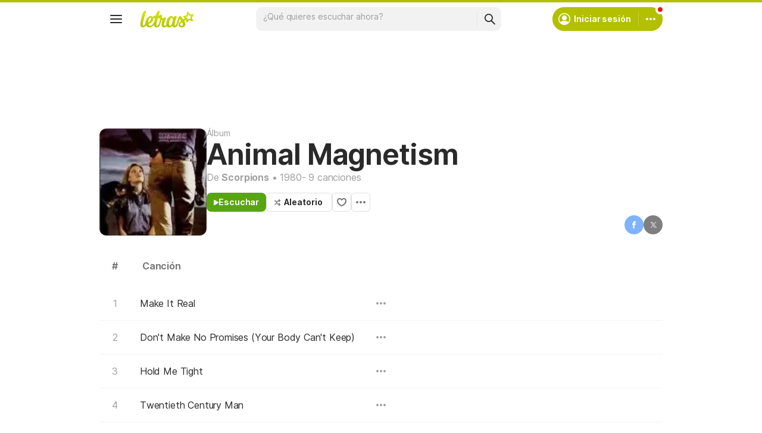

--- FILE ---
content_type: text/html; charset=utf-8
request_url: https://www.letras.com/scorpions/discografia/animal-magnetism-1997/
body_size: 18965
content:
<!doctype HTML><html data-locale="es-es" data-platform="desktop" data-theme="light" dir="ltr" lang="es"><head prefix="og: http://ogp.me/ns# fb: http://ogp.me/ns/fb#"><meta charset="UTF-8"><meta name="format-detection" content="telephone=no"><meta name="theme-color" content="#c2c800"><meta name="include_mode" content="async"><meta name="viewport" content="width=device-width, initial-scale=1.0"><link rel="manifest" href="/manifest.json"><title>Animal Magnetism | Álbum de Scorpions - LETRAS.COM</title><meta content="Escucha y mira las letras de las canciones del álbum Animal Magnetism de Scorpions." name="description"><meta content="letras de músicas, letras, músicas, letra de música, letra, letras de música" name="keywords"><link rel="canonical" href="https://www.letras.com/scorpions/discografia/animal-magnetism-1997/"><link rel="alternate" hreflang="es" href="https://www.letras.com/scorpions/discografia/animal-magnetism-1997/"> <link rel="alternate" hreflang="pt" href="https://www.letras.mus.br/scorpions/discografia/animal-magnetism-1997/"><meta property="og:url" content="https://www.letras.com/scorpions/discografia/animal-magnetism-1997/"><meta property="og:image" content="https://akamai.sscdn.co/uploadfile/letras/albuns/1/8/4/c/159291557243251.jpg"><meta property="og:type" content="website"><meta property="og:title" content="Animal Magnetism | Discografía de Scorpions - LETRAS.COM"><meta property="og:description" content="Escucha y mira las letras de las canciones del álbum Animal Magnetism de Scorpions en el sitio más grande de música de Latinoamérica."><meta property="og:site_name" content="Letras.com"><script type="application/ld+json">{"@context":"http://schema.org/","@type":"WebSite","name":"Letras.com","url":"https://www.letras.com/"}</script><script type="application/ld+json">{"@context":"http://schema.org/","@id":"https://www.letras.com/scorpions/discografia/animal-magnetism-1997/","@type":"MusicAlbum","byArtist":{"@id":"https://www.letras.com/scorpions/","@type":"MusicGroup","name":"Scorpions"},"datePublished":1980,"description":"Animal Magnetism es un álbum de Scorpions, artista del estilo Heavy Metal","genre":"Heavy Metal","image":"https://akamai.sscdn.co/uploadfile/letras/albuns/1/8/4/c/159291557243251.jpg","name":"Animal Magnetism","numtracks":9,"potentialAction":{"@type":"ListenAction","expectsAcceptanceOf":{"@type":"Offer","eligibleRegion":[{"@type":"Country","name":"BR"},{"@type":"Country","name":"US"},{"@type":"Country","name":"AR"},{"@type":"Country","name":"CL"},{"@type":"Country","name":"VE"},{"@type":"Country","name":"EC"},{"@type":"Country","name":"MX"},{"@type":"Country","name":"ES"},{"@type":"Country","name":"UY"}]},"target":[{"@type":"EntryPoint","actionPlatform":["http://schema.org/DesktopWebPlatform","http://schema.org/MobileWebPlatform"],"inLanguage":["pt","en","es"],"urlTemplate":"https://www.letras.com/scorpions/discografia/animal-magnetism-1997/ouvir.html"}]},"publisher":"","track":[{"@id":"https://www.letras.com/scorpions/35442/","@type":"MusicRecording","duration":"PT3M49S","name":"Make It Real","url":"https://www.letras.com/scorpions/35442/"},{"@id":"https://www.letras.com/scorpions/35443/","@type":"MusicRecording","duration":"PT2M56S","name":"Don't Make No Promises (Your Body Can't Keep)","url":"https://www.letras.com/scorpions/35443/"},{"@id":"https://www.letras.com/scorpions/35444/","@type":"MusicRecording","duration":"PT3M59S","name":"Hold Me Tight","url":"https://www.letras.com/scorpions/35444/"},{"@id":"https://www.letras.com/scorpions/35445/","@type":"MusicRecording","duration":"PT3M9S","name":"Twentieth Century Man","url":"https://www.letras.com/scorpions/35445/"},{"@id":"https://www.letras.com/scorpions/35395/","@type":"MusicRecording","duration":"PT6M17S","name":"Lady Starlight","url":"https://www.letras.com/scorpions/35395/"},{"@id":"https://www.letras.com/scorpions/35446/","@type":"MusicRecording","duration":"PT4M3S","name":"Falling In Love","url":"https://www.letras.com/scorpions/35446/"},{"@id":"https://www.letras.com/scorpions/35447/","@type":"MusicRecording","duration":"PT3M35S","name":"Only A Man","url":"https://www.letras.com/scorpions/35447/"},{"@id":"https://www.letras.com/scorpions/35448/","@type":"MusicRecording","duration":"PT5M30S","name":"The Zoo","url":"https://www.letras.com/scorpions/35448/"},{"@id":"https://www.letras.com/scorpions/35449/","@type":"MusicRecording","duration":"PT6M1S","name":"Animal Magnetism","url":"https://www.letras.com/scorpions/35449/"}],"url":"https://www.letras.com/scorpions/discografia/animal-magnetism-1997/"}</script><script type="application/ld+json">{"@context":"http://schema.org/","@type":"BreadcrumbList","itemListElement":[{"@context":"http://schema.org/","@id":"https://www.letras.com/","@type":"ListItem","item":{"@id":"https://www.letras.com/","name":"Inicio","url":"https://www.letras.com/"},"position":0},{"@context":"http://schema.org/","@id":"https://www.letras.com/estilos/heavy-metal/","@type":"ListItem","item":{"@id":"https://www.letras.com/estilos/heavy-metal/","name":"Heavy Metal","url":"https://www.letras.com/estilos/heavy-metal/"},"position":1},{"@context":"http://schema.org/","@id":"https://www.letras.com/scorpions/","@type":"ListItem","item":{"@id":"https://www.letras.com/scorpions/","additionalType":"MusicGroup","name":"Scorpions","url":"https://www.letras.com/scorpions/"},"position":2},{"@context":"http://schema.org/","@id":"https://www.letras.com/scorpions/discografia/","@type":"ListItem","item":{"@id":"https://www.letras.com/scorpions/discografia/","name":"discografía","url":"https://www.letras.com/scorpions/discografia/"},"position":3},{"@context":"http://schema.org/","@id":"https://www.letras.com/scorpions/discografia/animal-magnetism-1997/","@type":"ListItem","item":{"@id":"https://www.letras.com/scorpions/discografia/animal-magnetism-1997/","name":"Animal Magnetism","url":"https://www.letras.com/scorpions/discografia/animal-magnetism-1997/"},"position":4}],"itemListOrder":"Ascending","numberOfItems":5}</script><link rel="preconnect" href="https://akamai.sscdn.co" crossorigin><link rel="dns-prefetch" href="https://akamai.sscdn.co"><link rel="preconnect" href="https://www.googletagmanager.com"><link rel="dns-prefetch" href="https://www.googletagmanager.com"><link rel="dns-prefetch" href="https://solr.sscdn.co"><link rel="preconnect" href="https://aax.amazon-adsystem.com"><link rel="preconnect" href="https://gum.criteo.com"><link rel="dns-prefetch" href="https://fundingchoicesmessages.google.com"><link rel="dns-prefetch" href="https://tpc.googlesyndication.com"><link rel="dns-prefetch" href="https://c.amazon-adsystem.com"><link rel="dns-prefetch" href="https://securepubads.g.doubleclick.net"><link rel="dns-prefetch" href="https://pagead2.googlesyndication.com"><link rel="dns-prefetch" href="https://prg.smartadserver.com"><link rel="dns-prefetch" href="https://fastlane.rubiconproject.com"><link rel="dns-prefetch" href="https://htlb.casalemedia.com/"><link rel="dns-prefetch" href="https://s.seedtag.com/"><link rel="dns-prefetch" href="https://ads.viralize.tv"><link rel="icon" type="image/x-icon" href="//akamai.sscdn.co/letras/desktop/static/img/favicon.vb03794eb.ico"><link rel="apple-touch-icon" href="//cdn-academy.akamaized.net/sscdn/letras/mobile/static/img/apple-touch-icon.v838068f9.png"><link rel="apple-touch-icon" sizes="72x72" href="//cdn-academy.akamaized.net/sscdn/letras/mobile/static/img/apple-touch-icon.v838068f9.png"><link rel="apple-touch-icon" sizes="114x114" href="//cdn-academy.akamaized.net/sscdn/letras/mobile/static/img/apple-touch-icon.v838068f9.png"><link rel="preload" as="font" type="font/woff2" href="https://akamai.sscdn.co/letras/common/static/font/inter-regular-latin.woff2" crossorigin><link rel="preload" as="font" type="font/woff2" href="https://akamai.sscdn.co/letras/common/static/font/inter-semibold-latin.woff2" crossorigin><link rel="preload" as="font" type="font/woff2" href="https://akamai.sscdn.co/letras/common/static/font/lato-numbers.woff2" crossorigin><style> /* critical_artist_discography_album_desktop.templ */ @charset "UTF-8";.modal,.songList-overflowOptions{box-shadow:var(--cosmos-shadow-heavy-1dp)}#pub_10,aside,header,nav{display:block}.button.-options::before,.button.-random::before,.buttonFavorite::before{background-color:var(--neutral500);content:""}.mediaList-item-imageContainer img,.thumbnail.--skin-image img{background-color:var(--neutral100)}.baseList.--appearance-neutral,.textStyle.--appearance-neutral{--appearance500:var(--neutral500);--appearance600Contrast:var(--neutral600)}.chip,.thumbnail{--appearance200:var(--neutral200Alfa)}.baseList.--appearance-neutral,.chip,.newButton.--cleanPrimary.--neutral,.textStyle.--appearance-neutral{--appearance600Contrast:var(--neutral600)}.newButton.--cleanPrimary.--neutral,.newButton.--cleanSecondary.--neutral{--appearance100:var(--neutral100Alfa);--appearance400:var(--neutral400)}.buttonLogo,a{text-decoration:none}.buttonSegmented.--fill.--letrasPrimary,.newButton.--fill.--letrasPrimary{--appearance600:var(--letrasPrimary600);--appearanceLabel:var(--whiteSolid700)}:root,[data-theme=dark]{--blackSolid400:rgba(0, 0, 0, 0.55);--blackSolid600:rgba(0, 0, 0, 0.88);--blackSolid700:#000;--whiteSolid100:rgba(255, 255, 255, 0.16);--whiteSolid200:rgba(255, 255, 255, 0.28);--whiteSolid600:rgba(255, 255, 255, 0.88);--whiteSolid700:#fff;--systemOverlay:rgba(0, 0, 0, 0.72);--letrasPrimary600:#b2c000;--green600:#58a512}.font,body,button,input{font-family:Inter,"Noto Sans",Arial,Roboto,sans-serif}.modal{visibility:hidden;opacity:0;position:absolute;background:var(--systemElevation);border:1px solid var(--neutral200Alfa);border-radius:12px;z-index:120}button,img{border:0}:root{--neutral50:#fff;--neutral100:#f2f2f2;--neutral100Alfa:rgba(0, 0, 0, 0.05);--neutral200:#e0e0e0;--neutral200Alfa:rgba(0, 0, 0, 0.12);--neutral300:#bdbdbd;--neutral300Alfa:rgba(0, 0, 0, 0.26);--neutral400:#9e9e9e;--neutral500:#757575;--neutral600:#2a2a2a;--neutral700:#000;--systemTooltip:#212121;--systemElevation:#fff;--systemBackground:#fff;--systemAdvertising:rgba(255, 255, 255, 0.95);--letrasPrimary500:#c0cf0a;--letrasPrimary600Contrast:#9aa60a;--letrasPrimary700:#8d9908;--letrasSecondary600Contrast:#ed4800;--red600Contrast:#e81a16;--green700:#40860e;--cosmos-shadow-soft-2dp:0 6px 60px -4px rgba(17, 17, 17, 0.1);--cosmos-shadow-soft-3dp:0px -16px 80px 20px rgba(0, 0, 0, 0.12);--cosmos-shadow-heavy-1dp:0 0 10px 0 rgba(17, 17, 17, 0.08),0 8px 20px -8px rgba(17, 17, 17, 0.06);--gridWidth:clamp(946px, calc(100vw - 380px), 1272px)}[data-theme=dark]{--neutral50:#000;--neutral100:#202020;--neutral100Alfa:rgba(255, 255, 255, 0.07);--neutral200:#303030;--neutral200Alfa:rgba(255, 255, 255, 0.137);--neutral300:#505050;--neutral300Alfa:rgba(255, 255, 255, 0.27);--neutral400:#737373;--neutral500:#9c9c9c;--neutral600:#e8e8e8;--neutral700:#fff;--systemTooltip:#313131;--systemElevation:#1f1f1f;--systemBackground:#0f0f0f;--systemAdvertising:rgba(15, 15, 15, 0.95);--letrasPrimary500:#9aa60a;--letrasPrimary600Contrast:#b2c000;--letrasPrimary700:#9aa60a;--letrasSecondary600Contrast:#e75d00;--red600Contrast:#ef5350;--green700:#4e8f13;--cosmos-shadow-soft-3dp:0px -16px 80px 20px rgba(0, 0, 0, 1);--cosmos-shadow-heavy-1dp:0px 8px 20px -8px rgba(0, 0, 0, 0.48),0px 0px 10px 0px rgba(0, 0, 0, 0.2);color-scheme:dark}.songList-table-content span,body{color:var(--neutral600)}.font{font-weight:400}.button,.font.--strong,b,strong{font-weight:650}.button.-bold,.songList-header-info a{font-weight:700}.font.--size12{font-size:1.2rem}.font.--size14{font-size:1.4rem}.font.--size16{font-size:1.6rem}.font.--size20{font-size:2rem}.font.--size24{font-size:2.4rem}.font.--base.--size12{letter-spacing:0;line-height:1.4rem}.font.--base.--size14{letter-spacing:-.0084rem;line-height:1.6rem}.font.--base.--size16{letter-spacing:-.0176rem;line-height:2rem}.font.--base.--size20{letter-spacing:-.034rem;line-height:2.4rem}.font.--base.--size24{letter-spacing:-.0456rem;line-height:2.8rem}.button,.button.-bold,.font.--copy.--size14,body,button,input{letter-spacing:-.0084rem}.font.--copy.--size14{line-height:1.55}body,button,h1,h2,h3,ol,p,ul{margin:0;padding:0}html{font-size:62.5%;-webkit-text-size-adjust:none;-ms-text-size-adjust:none;word-wrap:break-word}body{padding-top:76px;background:var(--systemBackground)}.an:not(#pub_47,#an-above-above):not(.--fixed,.isSticky),.songList-header-overflow,.songList-table,.songList-table-content .songList-table-songOptions,.suggest,html body{position:relative}a,button,input{outline:0}ol,ul{list-style:none}img{font-size:0}.button,body,button,input{font-size:1.4rem;line-height:1.6rem}a{color:var(--letrasPrimary600Contrast)}iframe{overflow:hidden;border-width:0}body,button,input{font-weight:400}h1,h2,h3{font-weight:inherit;font-size:inherit}.gridContainer{width:var(--gridWidth);margin:0 auto 48px}.gridContainer:last-child{margin-bottom:24px}.gridContainer.--noMarginBottom{margin-bottom:0}.u-truncate3{display:-webkit-box;-webkit-box-orient:vertical;word-break:break-word;overflow:hidden;-webkit-line-clamp:3}.buttonFavorite::before{top:50%;left:50%;transform:translate(-50%,-50%);display:block;position:absolute;width:16px;height:14px}.an.--full,.anSpaceTop,.button,.buttonFavorite,.share,.share-button{position:relative}.button.--listen,.button.-random{align-items:center;width:fit-content}.button.-options,.buttonFavorite{height:32px;box-sizing:border-box}#pub_10{margin-bottom:20px;height:90px}.button{display:inline-block;border-radius:6px;border:1px solid;padding:0 12px}.button.-bold{line-height:30px;border-radius:6px;border:1px solid;padding:0 12px;font-size:14px}.buttonFavorite{display:block;width:32px;font-size:0;border:1px solid var(--neutral300);border-radius:6px}.button.--listen,.button.-options,.button.-random,.filter-tabs{display:flex;display:flex}.button.-bold,.buttonFavorite{border-color:var(--neutral200);color:var(--neutral600);background:0 0}.button.--listen{color:var(--whiteSolid700);background-color:var(--green600);border:0;border-radius:8px;justify-content:center;gap:8px;padding:8px 12px}.button.-random{padding:0 15px 0 12px}.button.-random::before{display:block;margin-right:5px;width:12px;height:13px}.button.-options::before{display:block;transform:rotate(90deg);width:4px;height:16px}.button.-options{font-size:0;width:32px;align-items:center;justify-content:center;padding:0}.button.--listen:not(.--noIcon)::before{content:"";display:block;background-color:currentColor;width:8px;height:9px}.songList-table-content.--onlyHead{margin:0}.filter-tabs{align-items:flex-start;gap:8px}.songList-overflowOptionsList.--share .songList-overflowOptionsList-option{background:var(--systemElevation)}.discography-label{color:var(--neutral400);display:block;margin-top:20px}.moreAlbums{display:grid;grid-template-columns:repeat(6,minmax(0,1fr));gap:24px;margin:24px 0 48px}.anSpaceTop{margin-bottom:0;overflow:hidden;min-height:140px}.an:not(#pub_47,#an-above-above){align-items:center;justify-content:center}.an:not(#pub_47,#an-above-above)::after,.an:not(#pub_47,#an-above-above)::before{content:"";width:calc(50% - 6px);height:100%;background-image:radial-gradient(var(--neutral100Alfa) 2px,transparent 2px),radial-gradient(var(--neutral100Alfa) 2px,transparent 2px);background-size:14px 14px;background-color:var(--systemAdvertising);backdrop-filter:blur(1px);position:absolute;top:0;z-index:-1}.an:not(#pub_47,#an-above-above)::before{left:0}.an:not(#pub_47,#an-above-above)::after{right:0}.an:not(.--outpage,.--skyscraper,#pub_17,#pub_13,.isSticky,.isFixedTop,.isFixedBottom,.--fixed){position:relative;transform:translateY(0)!important}.an.--full{min-height:90px;z-index:auto;box-sizing:content-box}.anSpaceTop #pub_10{position:absolute;top:0;left:0;right:0}.share{margin-bottom:20px;display:flex;font-size:0}.an.--outpage{position:fixed;left:0;bottom:0}#pub_6,#pub_8{height:0}#pub_25_ad_refresh{max-height:150px;overflow:hidden}.share,.share-button{height:28px}.share-button.--facebook::before,.share-button.--x::before{background-color:var(--whiteSolid700)}.share-button{width:28px;border-radius:50%;opacity:.5}.share-button::before{content:"";position:absolute;top:8px}.share-button.--facebook{background:#0068ff}.share-button.--facebook::before{top:10px;left:12px;transform:scale(1.5);width:4px;height:8px}.share-button.--x{background:#000}.share-button.--x::before{width:15px;height:14px;top:7px;left:7px;transform:scale(.78)}.songList-share-copyLink::before{content:"";display:block;position:absolute;top:50%;left:50%;transform:translate(-50%,-50%) scale(1.5);background-color:var(--whiteSolid700);width:10px;height:10px}.songListPage{margin-bottom:100px}.songListPage.--album{margin-bottom:48px}.songListPage.--album .songList-header-cover .thumbnail.--skin-image.--shape-square img{width:180px}.songListPage .songList-header{position:relative;margin-bottom:32px}.songListPage.--album .share{gap:12px}.songListPage.--album .share,.songListPage.--album .share-button{height:32px}.songListPage.--album .share-button{width:32px}.songListPage.--album .share-button.--facebook::before{left:14px;top:12px}.songListPage.--album .share-button.--x::before{left:9px;top:9px}.songListPage.--album .songList-table .songList-table-songName{padding:0}.songList-overflowOptions{display:block;position:absolute;transform:scale(0);transform-origin:top right;background:var(--systemElevation);z-index:50;visibility:visible;opacity:1;border-radius:8px 0 8px 8px;overflow:hidden;right:16px;top:16px}.songList-overflowOptions.--header{transform-origin:top left;top:10px;left:10px;border-radius:0 8px 8px}.songList-overflowOptions.--auto{height:auto}.songList-overflowOptionsList{padding:12px}.songList-overflowOptionsList:not(:last-of-type){border-bottom:1px solid var(--neutral100Alfa)}.songList-overflowOptionsList-option{display:block;color:var(--neutral600);border-radius:6px;padding-left:16px;padding-right:16px}.songList-header-info,.songList-header-info a,.songList-header-type{color:var(--neutral400)}.songList-overflowOptionsList-option>div{text-align:left!important;width:calc(100% - 38px)}.songList-overflowOptionsList-option.--button{width:100%}.songList-overflowOptionsList-option.--button,.songList-overflowOptionsList-option.--link{background:var(--systemElevation);color:var(--neutral600);text-align:left;padding-top:12px;padding-bottom:12px}.songList-table-content div{text-align:center}.songList-share{display:flex;align-items:center;margin-top:16px}.songList-share .share{margin-bottom:0;gap:12px}.songList-share-copyLink{width:28px;height:28px;position:relative;border-radius:50%;background-color:var(--blackSolid600);margin-left:12px;font-size:0;opacity:.5}.songList-header{display:flex;gap:32px;align-items:end}.songList-header-cover img{background:var(--neutral100);display:block;border-radius:12px}.songList-header-cover{min-width:120px;border-radius:8px;overflow:hidden}.mediaList-item.--album .mediaList-item-imageContainer,.songList-header-cover:not(.--playlist){aspect-ratio:1}.songList-header-name.--biggest{font-size:4.8rem;letter-spacing:-.1056rem;line-height:5.6rem;font-weight:650}.songList-header-name{font-size:3.2rem;letter-spacing:-.0704rem;line-height:4rem;font-weight:650;color:var(--neutral600)}.songList-header-content>.share{position:absolute;right:0;bottom:2px;margin:0}.songList-header-buttons{display:flex;align-items:center;gap:12px;position:relative;margin-top:16px}.songList-table-header{color:var(--neutral500);display:flex;align-items:center;height:38px;padding:0 6px}#body .u-none,.buttonSegmented.signInButton,.songList-table-content .songList-table-playButton,.u-none,.userMenu-notifications:not(:has(.notification)){display:none}.songList-table-header .songList-table-title{min-width:48px;height:56px;display:flex;align-items:center;justify-content:center}.songList-table-header .songList-table-songName{width:505px;padding-left:20px;text-align:left;justify-content:flex-start;white-space:pre}.songList-table-content{width:100%;color:var(--neutral400);counter-reset:song;position:relative}.songList-table-content .songList-table-row{display:flex;align-items:center;position:relative}.songList-table-content .songList-table-row>div{width:48px;display:flex;align-items:center;justify-content:center}.songList-table-content .songList-table-row .songList-table-songName{height:20px;width:calc(100% - 80px);text-align:left;justify-content:flex-start;white-space:pre;padding:12px}.songList-table-content .songList-table-row.--song{border-radius:8px;counter-increment:song}.songList-table-content .songList-table-row.--song .songList-table-songName span{width:100%;color:var(--neutral600);overflow:hidden;text-overflow:ellipsis;white-space:nowrap}.songList-table-content .songList-table-separator{height:1px;background:var(--neutral100)}.songList-table-row.--song .songList-table-songOptions::before{content:"";display:none;position:absolute;left:50%;top:50%;transform:translate(-50%,-50%) rotate(90deg);background-color:var(--neutral400);width:4px;height:16px}.songList-table-content.--counter .songList-table-row .songList-table-songName{width:calc(100% - 96px);padding-left:16px}.songList-table-content.--counter .songList-table-row.--song::before{content:counter(song,decimal);display:block;width:48px;height:48px;line-height:48px;text-align:center}.songList-table-content.--album .songList-table-row{padding-left:0}.songList-table-content.--album .songList-table-title{width:52px}.songList-table-content.--album .songList-table-row.--song .songList-table-songOptions::before{display:block}.songList-table-content.--album .songList-table-row.--song,.songList-table-content.--album .songList-table-row>div{height:56px}.songList-table-content.--album .songList-table-row.--song::before{min-width:52px;width:52px;height:56px;line-height:56px}.songList-table-content.--album .songList-table-row.--song .songList-playButton-icon{top:14px}.songList-table-content.--album .songList-table-row.--song .songList-table-songName span{line-height:56px}.songList-table-content.--onlyHead .songList-table-songName{padding-left:20px}.suggest input{appearance:none;-webkit-appearance:none}.suggest-drop{left:0;right:0;top:100%;border-radius:6px;z-index:10}.searchBar-inputWrapper,.suggest-drop div{position:relative;flex:1}.suggest-list{padding:4px 4px 8px}.suggest-all{border-top:1px solid var(--neutral100Alfa);padding:0;margin-top:4px}.thumbnail{--appearance100:var(--neutral100Alfa);display:flex;position:relative}.artworkModal{width:100%;height:100%;display:none;position:fixed;top:0;left:0;z-index:110}.artworkModal-backdrop{width:100%;height:100%;background:var(--blackSolid600);position:absolute;top:0;left:0}.artworkModal-close::before,.artworkModal-imageContainer{position:absolute;top:50%;left:50%;transform:translate(-50%,-50%)}.artworkModal-image{min-width:180px;max-width:870px;min-height:180px;max-height:calc(100vh - 200px);border-radius:12px}.artworkModal-close{width:28px;height:28px;font-size:0;background-color:var(--blackSolid700);border:2px solid var(--whiteSolid700);border-radius:50%;position:absolute;top:-14px;right:-14px}.artworkModal-close::before{content:"";width:10px;height:10px}.sectionHeader{margin-bottom:16px;display:flex;align-items:center;justify-content:space-between;position:relative}.sectionHeader:is(a){color:var(--neutral600)}.sectionHeader:not(:has(.sectionHeader-link)){width:fit-content;color:var(--neutral600);padding:6px 0;font-size:2.4rem;letter-spacing:-.0456rem;line-height:2.8rem;font-weight:650;--iconColor:var(--neutral500)}.sectionHeader:not(:has(.sectionHeader-link)):is(a){position:relative}.sectionHeader:not(:has(.sectionHeader-link)):is(a)::after,.sectionHeader:not(:has(.sectionHeader-link)):is(a)::before{content:"";position:absolute}.sectionHeader:not(:has(.sectionHeader-link)):is(a)::before{width:32px;height:32px;border-radius:50%;top:4px;right:-38px}.sectionHeader:not(:has(.sectionHeader-link)):is(a)::after{top:15px;right:-26px;background-color:var(--iconColor);width:7px;height:10px}.baseList-text,.u-flex1{flex:1}.badge,.textStyle-primary{display:flex;align-items:center}.songListPage .songList-table{margin-top:16px}[data-platform=desktop] .contextualPlanModal-closeButton::after,[data-platform=desktop] .newButton-icon.--back::after{width:16px;height:16px}.baseList.--appearance-neutral{--appearanceDisabledLabelIcon:var(--neutral300Alfa);--appearance100:var(--neutral100Alfa)}.thumbnail img{border-radius:8px;overflow:hidden}.thumbnail.--skin-image img{outline:1px solid var(--neutral100Alfa);outline-offset:-1px;width:100%;height:100%;object-fit:cover}.thumbnail.--skin-image.--shape-square{aspect-ratio:1/1}.thumbnail.--skin-image.--shape-square.--size-proportional{width:100%}.newButton.--medium .newButton-icon,[data-platform=desktop] .newButton-icon.--close3::after{width:24px;height:24px}.mediaList-item-primaryText{color:var(--neutral600)}.textStyle-primary{color:var(--appearance600Contrast);justify-content:flex-start;gap:16px}.textStyle{display:flex;flex-direction:column;align-items:flex-start;justify-content:flex-start;gap:2px}.textStyle.--type-label.--weight-regular.--size-medium .textStyle-primary{font-size:1.6rem;letter-spacing:-.0176rem;line-height:2rem;font-weight:400}.textStyle.--device-mobile.--type-label.--weight-both.--size-medium .textStyle-primary,.textStyle.--type-label.--weight-both.--size-medium .textStyle-primary{font-size:1.6rem;letter-spacing:-.0176rem;line-height:2rem;font-weight:650}.mediaList-item{display:flex;flex-direction:column;flex:1;gap:8px;padding:8px;margin:-8px;border-radius:16px}.mediaList-item-imageContainer{position:relative;display:block;border-radius:8px;overflow:hidden;aspect-ratio:16/9}.mediaList-item-secondaryText{display:block;margin-top:2px;color:var(--neutral500)}.badge,.chip.isOn .chip-label{color:var(--appearanceLabel)}.badge{background-color:var(--appearance600Contrast);border-radius:16px;justify-content:center}.chip,.newButton{align-items:center;display:flex;box-sizing:border-box}.badge.--redMode{--appearanceLabel:var(--whiteSolid700);--appearance600Contrast:var(--red600Contrast)}.badge.--whiteSolid{--appearance600Contrast:var(--whiteSolid700);--appearanceLabel:var(--blackSolid700)}.badge:not(.--xSmall){font-size:1.2rem;letter-spacing:0;line-height:1.4rem;font-weight:650}.badge.--small{min-width:8px;min-height:14px;padding:1px 4px}.badge.--xSmall{width:8px;height:8px;font-size:0;border:solid 4px var(--systemBackground)}.chip{--appearance600:var(--neutral600);--appearance700:var(--neutral700);--appearanceLabel:var(--neutral50);--appearance100:var(--neutral100Alfa);--appearance300:var(--neutral300Alfa);width:fit-content;justify-content:center;min-height:32px;padding:4px 8px;border-radius:20px}.chip-label,.newButton-label{padding:0 4px}.chip::after,.chip::before{background-color:var(--appearance600)}.chip.--outline{border:solid 1px var(--appearance200);background-color:transparent}.chip-label{color:var(--appearance600Contrast)}.hamburgerMenu-menuItem[data-item=contrib] p,.plainTooltip{color:var(--whiteSolid700)}.chip.isOn{background:var(--appearance600)}.chip.isOn::after,.chip.isOn::before{background-color:var(--appearanceLabel)}.newButton{position:relative;justify-content:center}.newButton .plainTooltip{width:max-content;position:absolute;left:50%;top:calc(100% + 4px);opacity:0;translate:-50% -8px;z-index:1}.newButton-icon{display:flex;align-items:center;justify-content:center;font-size:0}.newButton-icon::after{content:""}.newButton.--medium{min-height:40px;gap:4px;padding:8px;border-radius:10px}.newButton.--fill{color:var(--buttonColor,var(--appearanceLabel));background:var(--buttonBackground,var(--appearance600))}.newButton.--cleanPrimary{color:var(--appearance600Contrast);background:0 0}.newButton.--fill.--letrasPrimary{--appearance700:var(--letrasPrimary700)}.newButton.--fill .newButton-icon.--monochrome::after{background:var(--iconColor,var(--appearanceLabel))}.hamburgerMenu-menuItem[data-item=contrib]{background:var(--letrasPrimary600)}.newButton.--cleanPrimary .newButton-icon.--monochrome::after{background:var(--appearance600Contrast)}.newButton.--cleanSecondary{background:0 0;color:var(--appearance400)}.newButton.--cleanSecondary .newButton-icon.--monochrome::after{background:var(--appearance400)}.newButton.--corner-circle{border-radius:50%}[data-platform=desktop] .newButton-icon.--search2::after{width:25px;height:24px}.newButton-icon.--overflow::after,[data-platform=desktop] .hamburgerMenu-menuItem-icon.--album::after,[data-platform=desktop] .hamburgerMenu-menuItem-icon.--artist::after,[data-platform=desktop] .hamburgerMenu-menuItem-icon.--book::after,[data-platform=desktop] .hamburgerMenu-menuItem-icon.--capello::after,[data-platform=desktop] .hamburgerMenu-menuItem-icon.--musicBadge::after,[data-platform=desktop] .hamburgerMenu-menuItem-icon.--playlist::after,[data-platform=desktop] .hamburgerMenu-menuItem-icon.--sendLyrics-fill::after,[data-platform=desktop] .hamburgerMenu-menuItem-icon.--songs::after,[data-platform=desktop] .hamburgerMenu-menuItem-icon.--songsCards::after,[data-platform=desktop] .hamburgerMenu-menuItem-icon.--speakLanguage::after,[data-platform=desktop] .hamburgerMenu-menuItem-icon.--videoSong::after,[data-platform=desktop] .newButton-icon.--hamburgerMenu::after,[data-platform=desktop] .newButton-icon.--personCircular::after{width:24px;height:24px}.plainTooltip{width:fit-content;background-color:var(--systemTooltip);border-radius:6px;border:solid 1px var(--neutral100Alfa);padding:4px 5px;pointer-events:none}.header{right:0;left:0;position:fixed;top:0;border-top:solid 4px var(--letrasPrimary600);z-index:90}.asideMenu-nav>ul{padding-bottom:16px}.footer-nav a{color:var(--neutral500)}.searchBar{flex:1;display:flex;box-sizing:border-box}.searchBar-input{position:absolute;inset:0;background:0 0;color:var(--neutral600);border:0;caret-color:var(--neutral600)}.searchBar-divider{width:1px;background:var(--neutral100Alfa);margin:8px 0;border-radius:1px}.asideMenu,.header,.header .gridContainer::before{background-color:var(--systemBackground)}.buttonLogo,.searchBar.--medium{height:40px;border-radius:10px}.searchBar.--medium .searchBar-input{padding:8px 12px}.searchBar.--tonal{background-color:var(--neutral100Alfa)}.buttonLogo{width:114px;position:relative;display:flex;justify-content:center;align-items:center}.buttonLogo h2{font-size:0;width:77px;height:24px;transform:scale(1.167)}.buttonLogo .plainTooltip{position:absolute;margin:auto;left:0;right:0;top:calc(100% + 4px);opacity:0;translate:0 -8px}.hamburgerMenu-menuItem[data-item=contrib] i::after{background:var(--whiteSolid700)}.header::before{content:"";width:100%;height:4px;background-color:var(--letrasPrimary600);position:absolute;top:-4px;left:0}.header .searchBar{position:relative;z-index:1}.header .suggest-drop{width:100%;max-height:0;min-height:0;background:var(--systemElevation);border:0;border-radius:12px;box-shadow:none;padding:44px 4px 4px;position:absolute;top:-4px;left:-4px;visibility:visible;opacity:0;z-index:auto}.header .suggest-drop div,.header .suggest-drop ul{opacity:0;pointer-events:none;padding:4px}.header .suggest-drop div.suggest-all{padding:4px 0 0}.header .gridContainer{display:flex;align-items:center;justify-content:space-between;padding:8px 0}.header .gridContainer::after,.header .gridContainer::before{content:"";position:absolute;inset:0;z-index:-1;opacity:0}.header .gridContainer::before{left:calc(var(--shadowMargin) * -1);right:calc(var(--shadowMargin) * -1)}.header .gridContainer::after{box-shadow:var(--cosmos-shadow-soft-3dp);z-index:-2}.header-searchContainer{flex:1;max-width:600px;position:relative}.header-controls{position:relative;display:flex}.header-controls.--navigation{padding-right:32px}.header-controls.--user{justify-content:flex-end;align-items:center;padding-left:40px}.header-controls.--user .--corner-circle,.header-controls.--user>div{order:2}.header-controls-badge{position:absolute;top:-4px;right:-4px;pointer-events:none;animation:.25s 6 alternate hint;z-index:1}.buttonSegmented{display:flex;align-items:center}.buttonSegmented-divider{display:block;width:1px;height:calc(100% - 16px);border-radius:1px}.userMenu:not(:has(.userMenu-notifications.isOpen)) .topBar-texts span:last-child,.userMenu:not(:has(.userMenu-notifications.isOpen)) .topBar>.newButton:first-child .newButton-icon{opacity:0}.buttonSegmented.--medium{border-radius:10px;height:40px}.baseList::before{top:0;height:100%;position:absolute;content:"";pointer-events:none;width:100%;border-radius:inherit;left:0}.buttonSegmented.--circular{border-radius:500px}.buttonSegmented.--circular button:first-child{border-top-left-radius:500px;border-bottom-left-radius:500px}.buttonSegmented.--circular button:last-child{border-top-right-radius:500px;border-bottom-right-radius:500px}.buttonSegmented.--fill{background:var(--appearance600)}.buttonSegmented.--fill .buttonSegmented-divider{background:var(--whiteSolid200)}.baseList{display:flex;border-radius:16px;box-sizing:border-box;position:relative}.baseList.--size-large{--spacing:16px}.baseList.--noPadding{margin:0 calc(var(--spacing) * -1)}.baseList-content{flex:1;display:flex;align-items:center;justify-content:flex-start;gap:var(--spacing);padding:var(--spacing);color:initial;-webkit-tap-highlight-color:transparent}.baseList-slot{display:flex;gap:var(--spacing);position:relative}.hamburgerMenu-menuItem-icon{position:relative;width:24px;height:24px}.hamburgerMenu-menuItem-icon::after{top:50%;left:50%;transform:translate(-50%,-50%);content:"";position:absolute}.hamburgerMenu-menuItem-icon.--album::after,.hamburgerMenu-menuItem-icon.--artist::after,.hamburgerMenu-menuItem-icon.--book::after,.hamburgerMenu-menuItem-icon.--capello::after,.hamburgerMenu-menuItem-icon.--playlist::after,.hamburgerMenu-menuItem-icon.--sendLyrics-fill::after,.hamburgerMenu-menuItem-icon.--songs::after,.hamburgerMenu-menuItem-icon.--songsCards::after,.hamburgerMenu-menuItem-icon.--speakLanguage::after,.hamburgerMenu-menuItem-icon.--videoSong::after{background-color:var(--neutral600)}.hamburgerMenu-fixedItem{position:sticky;bottom:0;padding-bottom:20px;background:var(--systemBackground);margin-top:16px}.asideMenu,.asideMenu-overlay{position:fixed;left:0;height:100%;top:0}.asideMenu{width:400px;transform:translateX(-100%);overflow:hidden;z-index:110}.asideMenu:has(.topBar){border-top:solid 4px var(--letrasPrimary600)}.asideMenu:has(.topBar) .topBar{border-top:0}.asideMenu.--right{left:initial;right:0;transform:translateX(100%)}.asideMenu-overlay{width:100%;background-color:var(--systemOverlay);z-index:109;opacity:0;pointer-events:none}.asideMenu-nav{height:calc(100% - 60px);overflow:auto;padding:0 20px}.userMenu .topBar-texts span{position:absolute}.userMenu:not(:has(.userMenu-notifications.isOpen)) .topBar>.newButton:first-child{width:0;padding-left:0;padding-right:0;pointer-events:none}.userMenu-notifications{width:100%;height:100%;min-height:70px;background-color:var(--systemBackground);position:relative;bottom:0;left:0;list-style:none}.userMenu-notifications:not(.isOpen){transform:translateY(-72px)}.userMenu-notifications::before{content:"";width:100%;height:16px;background:linear-gradient(0deg,var(--systemBackground) 0,transparent 100%);position:absolute;left:0;top:-16px;pointer-events:none}.userMenu-notifications .userMenu-notifications-content{width:calc(100% - 40px);padding-left:20px;padding-right:20px}.userMenu-notifications-content{--seeNotificationsBackground:var(--letrasPrimary600);--seeNotificationsHover:linear-gradient(  		0deg,  		var(--whiteSolid100),  		var(--whiteSolid100)  	),linear-gradient(0deg, var(--letrasPrimary600), var(--letrasPrimary600));--seeNotificationsColor:var(--whiteSolid700);position:relative;display:flex;flex-direction:column;gap:16px}.userMenu-notifications-content:has(.userMenu-notifications-buttonContainer .badge.u-none){--seeNotificationsBackground:var(--systemElevation);--seeNotificationsHover:linear-gradient(  		0deg,  		var(--neutral100Alfa),  		var(--neutral100Alfa)  	),linear-gradient(0deg, var(--systemElevation), var(--systemElevation));--seeNotificationsColor:var(--neutral600)}.userMenu-notifications-content:has(.userMenu-notifications-buttonContainer .badge.u-none)::after,.userMenu-notifications-content:has(.userMenu-notifications-buttonContainer .badge.u-none)::before{border:1px solid var(--letrasPrimary600)}.userMenu-notifications-content:has(.userMenu-notifications-buttonContainer .badge.u-none)::before{opacity:.6}.userMenu-notifications-content:has(.userMenu-notifications-buttonContainer .badge.u-none)::after{opacity:.4}.userMenu-notifications-content::after,.userMenu-notifications-content::before{content:"";position:absolute;left:50%;display:block;height:32px;background-color:var(--systemBackground);background-image:linear-gradient(0deg,var(--layerBg) 0,var(--layerBg) 100%);transform:translate(-50%,0);border-radius:16px;pointer-events:none;box-shadow:var(--cosmos-shadow-heavy-1dp)}.userMenu-notifications-buttonContainer,.userMenu-notifications-buttonContainer .userMenu-notifications-button{background-color:var(--seeNotificationsBackground)}.userMenu-notifications-content::before{--layerBg:color-mix(in srgb, var(--seeNotificationsBackground), #0000 40%);top:4px;width:calc(100% - 48px - 24px);z-index:2}.userMenu-notifications-content::after{--layerBg:color-mix(in srgb, var(--seeNotificationsBackground), #0000 60%);top:12px;width:calc(100% - 48px - 48px);z-index:1}.userMenu-notifications-buttonContainer{width:calc(100% - 8px);border:1px solid var(--letrasPrimary600);box-shadow:var(--cosmos-shadow-soft-2dp);border-radius:16px;margin-bottom:40px;padding:2px;position:relative;z-index:2}.userMenu-notifications-buttonContainer span:first-child{color:var(--seeNotificationsColor)}.userMenu-notifications-button{width:100%;height:24px;padding:4px;border-radius:12px;display:flex;align-items:center;justify-content:center;gap:4px}.userMenu-notifications-button::before{content:"";width:100%;height:32px;border-radius:16px;position:absolute;top:0;left:0}.topBar{z-index:1;position:relative;display:flex;align-items:flex-start;padding:8px 12px;border-top:solid 4px var(--letrasPrimary600)}.topBar::after,.topBar::before{content:"";position:absolute;inset:0;z-index:-1}.topBar-texts{flex:1;padding:8px}.campaignStrip{display:none;position:fixed;top:0;left:0;right:0;height:25px;background-color:var(--letrasPrimary600);z-index:91}.campaignStrip::after{content:"";position:absolute;inset:0;background-color:var(--blackSolid700);animation:7s linear infinite scroll-animation}@media (min-width:474px){html[lang=pt-br] .signInButton{display:flex}html[lang=pt-br] .accountButton{display:none}}@media only screen and (min-device-width:768px) and (max-device-width:1024px){body{min-width:1020px;width:100vw}.an.--full{overflow:hidden}}@media (min-width:769px){.newButton.header-burgerMenuButton{padding:8px 16px}.header-controls{min-width:231px}.asideMenu-nav{scrollbar-gutter:stable;padding-right:16px}.asideMenu-nav::-webkit-scrollbar{width:4px}.asideMenu-nav::-webkit-scrollbar-track{background:0 0}.asideMenu-nav::-webkit-scrollbar-thumb{background:var(--neutral200);border-radius:2px}.userMenu-notifications::-webkit-scrollbar{width:4px}.userMenu-notifications::-webkit-scrollbar-track{background:0 0}.userMenu-notifications::-webkit-scrollbar-thumb{background:var(--neutral200);border-radius:2px}}@media (max-width:1536px){:root{--gridWidth:clamp(946px, calc(100vw - 334px), 1272px)}}@media (max-width:1300px){ #pub_10,.an.--full:not(.--fixed){left:-5px}}@media (max-width:768px){.font.--mobileSize20{font-size:2rem}.font.--base.--mobileSize20{letter-spacing:-.034rem;line-height:2.4rem}.asideMenu,.thumbnail.--skin-image.--shape-square.--tabletSize-proportional{width:100%}.plainTooltip:not(.--showOnMobile){display:none}.buttonLogo{width:93px}.buttonLogo h2{scale:0.8571428571}body:has(.header){padding-top:0}.header .gridContainer{margin:0 20px 0 12px}.header-controls.--navigation{gap:8px;padding-right:0}.header-controls.--user{padding-left:0}.campaignStrip::after{animation-duration:10s}}</style><link rel="preload" href="//akamai.sscdn.co/letras/desktop/static/css/main.v8c87ba62.css" as="style" onload="this.onload=null;this.rel='stylesheet'"><noscript><link rel="stylesheet" href="//akamai.sscdn.co/letras/desktop/static/css/main.v8c87ba62.css"></noscript><meta property="fb:pages" content="214701744179"><meta property="fb:app_id" content="357922461263649"><meta name="apple-itunes-app" content="app-id=773347891"><meta name="google-play-app" content="app-id=com.studiosol.player.letras"><link rel="profile" href="http://a9.com/-/spec/opensearch/1.1/"><link rel="search" type="application/opensearchdescription+xml" href="/opensearchdescription.xml" title="Búsqueda de letras"><link rel="alternate" type="application/rss+xml" title="RSS Feed - Destacados - Letras.com" href="/destaques.rss"><link rel="alternate" type="application/atom+xml" title="Atom Feed - Destacados - Letras.com" href="/destaques.atom"><link rel="alternate" type="application/rss+xml" title="RSS Feed - Playlists - Letras.com" href="/playlists.rss"><link rel="alternate" type="application/atom+xml" title="Atom Feed - Playlists - Letras.com" href="/playlists.atom"><link rel="alternate" type="application/rss+xml" title="RSS Feed - Blog - Letras.com" href="/blog.rss"><script>
	document.documentElement.setAttribute("data-theme",document.cookie.match(new RegExp("theme=dark"))?"dark":document.cookie.match(new RegExp("theme=light"))?"light":window.matchMedia("(prefers-color-scheme: dark)").matches?"dark":"light");
	document.querySelector('meta[name="theme-color"]').setAttribute("content", document.documentElement.getAttribute("data-theme")==="dark"?"#0f0f0f":/(meaning|lyrics)/.test(window.origin)?"#fff":"#c2c800");
	document.documentElement.setAttribute("data-classic",  document.cookie.match(new RegExp("classic=1"))?"1":"0")
	</script><script id="head_scripts_vars">window._plq = window._plq || [];window._omq = window._omq || [];window.adsqueue = window.adsqueue || [];window.googletag = window.googletag || {};window.googletag.cmd = window.googletag.cmd || [];window._adunitSlots = window._adunitSlots || {};window._adunitLazySlots = window._adunitLazySlots || {};window._adunitDynamicSlots = window._adunitDynamicSlots || {};window._adunitRefreshSlots = window._adunitRefreshSlots || {};window.pbjs = window.pbjs || {};window.pbjs.que = window.pbjs.que || [];window.__pageArgs={"action":"album","album-url":"animal-magnetism-1997","dns":"scorpions","genre":"heavy-metal","isTop1000_ar":true,"isTop1000_co":true,"isTop1000_es":true,"isTop1000_mx":true,"isTop1000_pt":true,"isTop1000_sp":true,"page":"artist"};window.__pageArgs = window.__pageArgs || {};window.__Region="es";window.__Locale="es_ES";window.__LocaleLang="es";window.__IsMobile=false;window.__SiteVersion="desktop";window.__lsa=true;window.__SafeFrameActive=false;window.pbjs.bidderTimeout=1300;var prebidAdUnits = [{"code":"pub_10_ad","mediaTypes":{"banner":{"sizes":[[728,90],[970,90],[970,150],[1055,90]]}},"bids":[{"id":"appnexus-13893938","bidder":"appnexus","params":{"allow_smaller_sizes":true,"placement_id":"13893938"}},{"id":"rubicon-14458-101116-1046420","bidder":"rubicon","params":{"accountId":"14458","siteId":"101116","zoneId":"1046420"}},{"id":"smartadserver-69269","bidder":"smartadserver","params":{"domain":"https://prg.smartadserver.com","formatId":"69269","pageId":887594,"siteId":202484}},{"id":"ix-376640","bidder":"ix","labelAny":["AllowedIX"],"params":{"siteId":"376640"}},{"id":"eplanning","bidder":"eplanning","params":{"ci":"58f00"}},{"id":"seedtag-35643682","bidder":"seedtag","params":{"adUnitId":"35643682","placement":"inBanner","publisherId":"0219-0166-01"}},{"id":"pubmatic-165437-6246315","bidder":"pubmatic","params":{"adSlot":"6246315","publisherId":"165437"}},{"id":"showheroes-bs-AAF6TTGnaixInD2d","bidder":"showheroes-bs","params":{"unitId":"AAF6TTGnaixInD2d"}},{"id":"onetag-95137789e86310f","bidder":"onetag","params":{"pubId":"95137789e86310f"}}]},{"code":"pub_9_ad","mediaTypes":{"banner":{"sizes":[[728,90],[970,90],[970,150],[970,250],[1055,90],[1055,250]]}},"bids":[{"id":"appnexus-13893937","bidder":"appnexus","params":{"allow_smaller_sizes":true,"placement_id":"13893937"}},{"id":"rubicon-14458-101116-1046438","bidder":"rubicon","params":{"accountId":"14458","siteId":"101116","zoneId":"1046438"}},{"id":"smartadserver-69268","bidder":"smartadserver","params":{"domain":"https://prg.smartadserver.com","formatId":"69268","pageId":887594,"siteId":202484}},{"id":"ix-376647","bidder":"ix","labelAny":["AllowedIX"],"params":{"siteId":"376647"}},{"id":"eplanning","bidder":"eplanning","params":{"ci":"58f00"}},{"id":"pubmatic-165437-6246331","bidder":"pubmatic","params":{"adSlot":"6246331","publisherId":"165437"}},{"id":"showheroes-bs-AAF6Z8pJJK7-_1gD","bidder":"showheroes-bs","params":{"unitId":"AAF6Z8pJJK7-_1gD"}},{"id":"onetag-95137789e86310f","bidder":"onetag","params":{"pubId":"95137789e86310f"}}]},{"code":"pub_25_ad","mediaTypes":{"banner":{"sizes":[[728,90],[970,150],[970,90],[1055,90]]}},"bids":[{"id":"appnexus-17605983","bidder":"appnexus","params":{"allow_smaller_sizes":true,"placement_id":"17605983"}},{"id":"rubicon-14458-101116-1482254","bidder":"rubicon","params":{"accountId":"14458","siteId":"101116","zoneId":"1482254"}},{"id":"smartadserver-86054","bidder":"smartadserver","params":{"domain":"https://prg.smartadserver.com","formatId":"86054","pageId":887594,"siteId":202484}},{"id":"ix-427070","bidder":"ix","labelAny":["AllowedIX"],"params":{"siteId":"427070"}},{"id":"eplanning","bidder":"eplanning","params":{"ci":"58f00"}},{"id":"seedtag-35643520","bidder":"seedtag","params":{"adUnitId":"35643520","placement":"inBanner","publisherId":"0219-0166-01"}},{"id":"pubmatic-165437-6246309","bidder":"pubmatic","params":{"adSlot":"6246309","publisherId":"165437"}},{"id":"showheroes-bs-AAF6RTnHW4TM5-7J","bidder":"showheroes-bs","params":{"unitId":"AAF6RTnHW4TM5-7J"}},{"id":"onetag-95137789e86310f","bidder":"onetag","params":{"pubId":"95137789e86310f"}}]}];var prebidAdUnitsRefresh = [{"code":"pub_10_ad_refresh","mediaTypes":{"banner":{"sizes":[[728,90],[970,90],[970,150],[1055,90]]}},"bids":[{"id":"appnexus-11446668","bidder":"appnexus","params":{"allow_smaller_sizes":true,"placement_id":"11446668"}},{"id":"rubicon-14458-101116-483894","bidder":"rubicon","params":{"accountId":"14458","siteId":"101116","zoneId":"483894"}},{"id":"smartadserver-62169","bidder":"smartadserver","params":{"domain":"https://prg.smartadserver.com","formatId":"62169","pageId":887594,"siteId":202484}},{"id":"ix-376625","bidder":"ix","labelAny":["AllowedIX"],"params":{"siteId":"376625"}},{"id":"eplanning","bidder":"eplanning","params":{"ci":"58f00"}},{"id":"seedtag-35643682","bidder":"seedtag","params":{"adUnitId":"35643682","placement":"inBanner","publisherId":"0219-0166-01"}},{"id":"pubmatic-165437-6246314","bidder":"pubmatic","params":{"adSlot":"6246314","publisherId":"165437"}},{"id":"showheroes-bs-AAF6T_043sKVHd08","bidder":"showheroes-bs","params":{"unitId":"AAF6T_043sKVHd08"}},{"id":"onetag-95137789e86310f","bidder":"onetag","params":{"pubId":"95137789e86310f"}}]},{"code":"pub_9_ad_refresh","mediaTypes":{"banner":{"sizes":[[728,90],[970,90],[970,150],[970,250],[1055,90],[1055,250]]}},"bids":[{"id":"appnexus-11446667","bidder":"appnexus","params":{"allow_smaller_sizes":true,"placement_id":"11446667"}},{"id":"rubicon-14458-101116-628796","bidder":"rubicon","params":{"accountId":"14458","siteId":"101116","zoneId":"628796"}},{"id":"smartadserver-62168","bidder":"smartadserver","params":{"domain":"https://prg.smartadserver.com","formatId":"62168","pageId":887594,"siteId":202484}},{"id":"ix-376632","bidder":"ix","labelAny":["AllowedIX"],"params":{"siteId":"376632"}},{"id":"eplanning","bidder":"eplanning","params":{"ci":"58f00"}},{"id":"pubmatic-165437-6246330","bidder":"pubmatic","params":{"adSlot":"6246330","publisherId":"165437"}},{"id":"showheroes-bs-AAF6aYH1rmoiWm-Z","bidder":"showheroes-bs","params":{"unitId":"AAF6aYH1rmoiWm-Z"}},{"id":"onetag-95137789e86310f","bidder":"onetag","params":{"pubId":"95137789e86310f"}}]},{"code":"pub_25_ad_refresh","mediaTypes":{"banner":{"sizes":[[728,90],[970,150],[970,90],[1055,90]]}},"bids":[{"id":"appnexus-17605982","bidder":"appnexus","params":{"allow_smaller_sizes":true,"placement_id":"17605982"}},{"id":"rubicon-14458-101116-1482260","bidder":"rubicon","params":{"accountId":"14458","siteId":"101116","zoneId":"1482260"}},{"id":"smartadserver-86055","bidder":"smartadserver","params":{"domain":"https://prg.smartadserver.com","formatId":"86055","pageId":887594,"siteId":202484}},{"id":"ix-427071","bidder":"ix","labelAny":["AllowedIX"],"params":{"siteId":"427071"}},{"id":"eplanning","bidder":"eplanning","params":{"ci":"58f00"}},{"id":"seedtag-35643520","bidder":"seedtag","params":{"adUnitId":"35643520","placement":"inBanner","publisherId":"0219-0166-01"}},{"id":"pubmatic-165437-6246308","bidder":"pubmatic","params":{"adSlot":"6246308","publisherId":"165437"}},{"id":"showheroes-bs-AAF6RmzMxNkLd-4v","bidder":"showheroes-bs","params":{"unitId":"AAF6RmzMxNkLd-4v"}},{"id":"onetag-95137789e86310f","bidder":"onetag","params":{"pubId":"95137789e86310f"}}]}];window._adunitSlots["pub_10_ad"] = {ID:"Letras:728x90:firstView:reload",sizes:[[728,90],[970,90],[970,150],[970,250],[1055,90],[1055,250]],mapping:[],div:"pub_10_ad",outofpage:false,safeframe:true,refresh:false};window._adunitSlots["pub_10_ad_refresh"] = {ID:"Letras:728x90:firstView",sizes:[[728,90],[970,90],[970,150],[970,250],[1055,90],[1055,250]],mapping:[],div:"pub_10_ad_refresh",outofpage:false,safeframe:true,refresh:true};window._adunitSlots["pub_6_ad"] = {ID:"Letras:floatingAds",div:"pub_6_ad",outofpage:true,safeframe:false,refresh:false};window._adunitSlots["pub_8_ad"] = {ID:"Letras:bg:internas",div:"pub_8_ad",outofpage:true,safeframe:false,refresh:false};window._adunitLazySlots["pub_9_ad"] = {ID:"Letras:1055x90:billboardInternas:reload",sizes:[[728,90],[970,90],[970,150],[970,250],[1055,90],[1055,250]],mapping:[],div:"pub_9_ad",outofpage:false,safeframe:true,refresh:false};window._adunitLazySlots["pub_9_ad_refresh"] = {ID:"Letras:1055x90:billboardInternas",sizes:[[728,90],[970,90],[970,150],[970,250],[1055,90],[1055,250]],mapping:[],div:"pub_9_ad_refresh",outofpage:false,safeframe:true,refresh:true};window._adunitSlots["pub_25_ad"] = {ID:"LetrasDesktop:footer:fixed:reload",sizes:[[728,90],[970,150],[970,90],[1055,90]],mapping:[[[0,0],[[728,90]]],[[970,0],[[728,90],[970,90]]],[[970,1000],[[728,90],[970,90],[970,150]]],[[1055,1000],[[728,90],[970,90],[970,150],[1055,90]]]],div:"pub_25_ad",outofpage:false,safeframe:false,refresh:false};window._adunitSlots["pub_25_ad_refresh"] = {ID:"LetrasDesktop:footer:fixed",sizes:[[728,90],[970,150],[970,90],[1055,90]],mapping:[[[0,0],[[728,90]]],[[970,0],[[728,90],[970,90]]],[[970,1000],[[728,90],[970,90],[970,150]]],[[1055,1000],[[728,90],[970,90],[970,150],[1055,90]]]],div:"pub_25_ad_refresh",outofpage:false,safeframe:false,refresh:true};window.adsqueue.push(() => {window.adshb.init();});window.ccid=window.ccid||{q:[],d:function(c,i,o){this.q.push([c,i,o])},options:{oneTapPrompt:!1}};window.__Hash = window.location.hash.replace("#","");</script><link rel="preload" href="//akamai.sscdn.co/letras/desktop/static/js/index.m-es.v5fa56ec1.js" as="script" fetchpriority="high" crossorigin="anonymous"><link rel="preload" href="https://securepubads.g.doubleclick.net/tag/js/gpt.js" as="script" fetchpriority="high" crossorigin="anonymous"><link rel="preload" href="https://akamai.sscdn.co/gcs/letras-static/ads/js/prebid_all.4d5a222d1acb0b3a0425c0fa1c4a901f.js" as="script" fetchpriority="high" crossorigin="anonymous"><link rel="preload" href="https://c.amazon-adsystem.com/aax2/apstag.js" as="script" fetchpriority="high"><link rel="preload" href="https://akamai.sscdn.co/gcs/letras-static/ads/js/hb_letras.0d8d5be99bf98ca3084d.m.js" as="script" fetchpriority="high" crossorigin="anonymous"><link rel="preload" href="/ccid/id/v2/es-es/client.latest.js" as="script" fetchpriority="high"></head><body class="es-es" data-locale="es-es" id="body" itemscope="" itemtype="https://schema.org/WebPage"><script type="text/javascript">try{const matches=[...document.cookie.matchAll(/(lasub|lpsub)=([^;][A-Za-z0-9]{2,5})/g)];if(matches.length>0){document.body.classList.add("hasSubscription");for(const match of matches){if(match[1]=="lasub"){document.body.classList.add("hasSubscriptionAcademy")}if(match[1]=="lpsub"){document.body.classList.add("hasSubscriptionPremium")}}}}catch(e){}</script><div class="wrapper"><header class="header js-header"><div class="gridContainer --noMarginBottom"><div class="header-controls --navigation js-header-navigation"><button class="newButton --medium --cleanPrimary --neutral header-burgerMenuButton js-burgerMenuTrigger" aria-label="Menu"><i class="newButton-icon --monochrome --hamburgerMenu"></i><div class="plainTooltip font --base --size12 " aria-hidden="true">Menu</div></button><a href="/" class="buttonLogo"><h2>LETRAS.COM - Letras de canciones</h2><div class="plainTooltip font --base --size12 ">Portada</div></a></div><div class="header-searchContainer suggest"><form class="searchBar --medium --tonal header-searchBar js-headerSearchBar"><label for="headerInput" class="searchBar-inputWrapper"><input class="searchBar-input font --base --size14" type="text" id="headerInput" name="headerInput" placeholder="¿Qué quieres escuchar ahora?" autocomplete="off"></label> <span class="searchBar-divider"></span><button class="newButton --medium --cleanPrimary --neutral searchBar-button" type="submit" aria-label="Buscar"><i class="newButton-icon --monochrome --search2"></i><div class="plainTooltip font --base --size12 " aria-hidden="true">Buscar</div></button></form><div class="suggest-drop modal"><ul class="suggest-list --mainSearch"></ul><div class="suggest-all"></div></div></div><div class="header-controls --user js-header-userControls"><div class="buttonSegmented --medium --fill --letrasPrimary signInButton --circular"><button class="newButton --medium --fill --letrasPrimary js-signInButton"><i class="newButton-icon --monochrome --personCircular"></i><span class="newButton-label font --base --strong --size14">Iniciar sesión</span></button><span class="buttonSegmented-divider"></span><button class="newButton --medium --fill --letrasPrimary js-accountButton" aria-label="Cuenta"><i class="newButton-icon --monochrome --overflow"></i><div class="plainTooltip font --base --size12 " aria-hidden="true">Cuenta</div></button></div><button class="newButton --medium --fill --letrasPrimary --corner-circle js-accountButton accountButton" aria-label="Cuenta"><i class="newButton-icon --monochrome --personCircular"></i><div class="plainTooltip font --base --size12 " aria-hidden="true">Cuenta</div></button><span class="badge --redMode --xSmall header-controls-badge"></span></div></div></header><aside class="asideMenu hamburgerMenu js-hamburgerMenu"><div class="topBar hamburgerMenu-header js-asideMenu-header"><div class="topBar-texts"><h2 class="font --base --size20 --strong">Menú</h2></div><button class="newButton --medium --cleanSecondary --neutral js-topBar-closeButton" type="button" aria-label="Cerrar"><i class="newButton-icon --monochrome --close3"></i><div class="plainTooltip font --base --size12 " aria-hidden="true">Cerrar</div></button></div><nav class="asideMenu-nav js-asideMenu-nav"><ul><li class="baseList --size-large --appearance-neutral hamburgerMenu-menuItem js-hamburgerMenu-menuItem --noPadding" data-item="genres"><a href="/estilos/" class="baseList-content"><div class="baseList-slot --left"><i class="hamburgerMenu-menuItem-icon --songsCards"></i></div><div class="baseList-labelLeft"><div class="textStyle --size-medium --weight-regular --device-mobile --type-label --appearance-neutral baseList-text"><p class="textStyle-primary">Géneros musicales</p></div></div></a></li><li class="baseList --size-large --appearance-neutral hamburgerMenu-menuItem js-hamburgerMenu-menuItem --noPadding" data-item="songs"><a href="/mais-acessadas/musicas/" class="baseList-content"><div class="baseList-slot --left"><i class="hamburgerMenu-menuItem-icon --songs"></i></div><div class="baseList-labelLeft"><div class="textStyle --size-medium --weight-regular --device-mobile --type-label --appearance-neutral baseList-text"><p class="textStyle-primary">Canciones</p></div></div></a></li><li class="baseList --size-large --appearance-neutral hamburgerMenu-menuItem js-hamburgerMenu-menuItem --noPadding" data-item="artists"><a href="/mais-acessadas/artistas/" class="baseList-content"><div class="baseList-slot --left"><i class="hamburgerMenu-menuItem-icon --artist"></i></div><div class="baseList-labelLeft"><div class="textStyle --size-medium --weight-regular --device-mobile --type-label --appearance-neutral baseList-text"><p class="textStyle-primary">Artistas</p></div></div></a></li><li class="baseList --size-large --appearance-neutral hamburgerMenu-menuItem js-hamburgerMenu-menuItem --noPadding" data-item="albums"><a href="/top-albuns/" class="baseList-content"><div class="baseList-slot --left"><i class="hamburgerMenu-menuItem-icon --album"></i></div><div class="baseList-labelLeft"><div class="textStyle --size-medium --weight-regular --device-mobile --type-label --appearance-neutral baseList-text"><p class="textStyle-primary">Álbumes</p></div></div></a></li><li class="baseList --size-large --appearance-neutral hamburgerMenu-menuItem js-hamburgerMenu-menuItem --noPadding" data-item="playlists"><a href="/playlists/" class="baseList-content"><div class="baseList-slot --left"><i class="hamburgerMenu-menuItem-icon --playlist"></i></div><div class="baseList-labelLeft"><div class="textStyle --size-medium --weight-regular --device-mobile --type-label --appearance-neutral baseList-text"><p class="textStyle-primary">Playlists</p></div></div></a></li><li class="baseList --size-large --appearance-neutral hamburgerMenu-menuItem js-hamburgerMenu-menuItem --noPadding" data-item="blog"><a href="/blog/" class="baseList-content"><div class="baseList-slot --left"><i class="hamburgerMenu-menuItem-icon --book"></i></div><div class="baseList-labelLeft"><div class="textStyle --size-medium --weight-regular --device-mobile --type-label --appearance-neutral baseList-text"><p class="textStyle-primary">Blog</p></div></div></a></li><li class="hamburgerMenu-fixedItem"><div class="baseList --size-large --appearance-neutral hamburgerMenu-menuItem js-hamburgerMenu-menuItem" data-item="contrib"><a href="/contribuicoes/" class="baseList-content"><div class="baseList-slot --left"><i class="hamburgerMenu-menuItem-icon --sendLyrics-fill"></i></div><div class="baseList-labelLeft"><div class="textStyle --size-medium --weight-both --device-mobile --type-label --appearance-neutral baseList-text"><p class="textStyle-primary">Enviar letras, traducirlas y más</p></div></div></a></div></li></ul></nav></aside><aside class="asideMenu --right userMenu js-userMenu"><div class="topBar asideMenu-header js-asideMenu-header"><button class="newButton --medium --cleanSecondary --neutral js-topBar-backButton" aria-label="Atrás"><i class="newButton-icon --monochrome --back"></i><div class="plainTooltip font --base --size12 " aria-hidden="true">Atrás</div></button><div class="topBar-texts"><h2 class="font --base --size20 --strong"><span>Opciones</span><span>Notificaciones</span></h2></div><button class="newButton --medium --cleanSecondary --neutral js-topBar-closeButton" type="button" aria-label="Cerrar"><i class="newButton-icon --monochrome --close3"></i><div class="plainTooltip font --base --size12 " aria-hidden="true">Cerrar</div></button></div><nav class="asideMenu-nav userMenu-nav js-asideMenu-nav"></nav><div class="userMenu-notifications js-userMenu-notifications"><ul class="userMenu-notifications-content"><li class="userMenu-notifications-buttonContainer --seeNotifications"><button class="userMenu-notifications-button js-userMenu-notifications-button"><span class="font --base --size12 --strong">Ver notificaciones</span><span class="badge --whiteSolid --small u-none"></span></button></li></ul></div></aside><div class="asideMenu-overlay js-asideMenu-overlay"></div><div id="all" class="all page-artist"><div id="cnt_top"><div id="pub_25" data-refresh="20" class="--full gridContainer withRefresh an" style="display:none;"><div id="pub_25_ad_refresh"><div id="pub_25_ad"></div></div></div><div id="pub_6" class=" --outpage an" style="display:flex;"><div id="pub_6_ad"></div></div><div id="pub_8" class=" --outpage an" style="display:flex;"><div id="pub_8_ad"></div></div><div class="gridContainer songListPage --album"><div class="anSpaceTop"><div id="pub_10" data-refresh="20" class="--full gridContainer withRefresh an" style="display:flex;"><div id="pub_10_ad_refresh"><div id="pub_10_ad"></div></div></div></div><div class="songList-header"><div><div class="songList-header-cover"><div class="thumbnail --size-proportional --tabletSize-proportional --shape-square --skin-image"><img data-lazy data-original="https://akamai.sscdn.co/letras/360x360/albuns/1/8/4/c/159291557243251.jpg" src="[data-uri]" alt="" title="" style="background: #543729;" draggable="false" class="js-artwork-image" data-color="#FAAF00"></div></div></div><div class="songList-header-content" data-album="15929"><h3 class="songList-header-type albumPageType font --base --size14">Álbum</h3><h1 class="songList-header-name --biggest">Animal Magnetism</h1><h2 class="songList-header-info font --base --size16">De <a href="/scorpions/" data-art-action="Click Link Para Artista" data-art-label="Interna Álbum">Scorpions</a> • 1980- 9 canciones</h2><div class="songList-header-buttons --album"><a data-nofollow="true" rel="nofollow" class="button --listen" href="/scorpions/discografia/animal-magnetism-1997/ouvir.html" data-art-action="Click Botão Ouvir" data-art-label="Interna Álbum">Escuchar</a> <a class="button -bold -random" rel="nofollow" href="/scorpions/discografia/animal-magnetism-1997/ouvir_aleatorio.html"><span>Aleatorio</span></a><div class="js-ajax-include" style="display:inline;" data-src="/album/15929/favorite.ssi" data-noCache data-notify-parent><a data-id="15929" data-name="album" data-text="Agregar a favoritos" data-activetext="Agregar a favoritos" class="buttonFavorite" title="Agregar a favoritos" href="javascript:;">Agregar a favoritos</a></div><div class="songList-header-overflow"><button class="button -options -bold" data-art-action="Click Overflow" data-art-label="Interna Álbum">Opciones</button><div class="songList-overflowOptions --spaced --header --auto"><ol class="songList-overflowOptionsList"><li><a class="songList-overflowOptionsList-option --link font --base --size16" href="/scorpions/" data-art-action="Click Ir Para Artista" data-art-label="Interna Álbum (Overflow)">Ir al artista</a></li><li><a rel="nofollow" class="songList-overflowOptionsList-option --link font --base --size16" href="/scorpions/radio.html" data-art-action="Click Ir Para Rádio" data-art-label="Interna Álbum (Overflow)">Ir a la radio del artista</a></li></ol></div></div></div><div class="share js-share-album"><a class="share-button --facebook" rel="nofollow" data-nofollow="true" title="Facebook" href="http://www.facebook.com/sharer.php?u=https://www.letras.com/scorpions/discografia/animal-magnetism-1997/&amp;quote=Animal Magnetism en Letras">Facebook</a><a class="share-button --x" rel="nofollow" data-nofollow="true" title="X" href="http://x.com/share?url=https://www.letras.com/scorpions/discografia/animal-magnetism-1997/&amp;related=letras&amp;text=Animal Magnetism en @letras">X</a></div></div></div><ul class="songList-table-content --album --onlyHead font --base --size16"><li class="songList-table-header songList-table-row font --base --strong --size16"><div class="songList-table-title">#</div><div class="songList-table-title songList-table-songName">Canción</div></li></ul><div class="songList-table"> <div class="songList-table-overlay"></div><ul class="songList-table-content --counter --album js-song-list font --base --size16"><li class="songList-table-row --song isVisible" data-id="35442" data-url="35442" data-name="Make It Real" data-shareurl="https://www.letras.com/scorpions/35442/#album:animal-magnetism-1997" data-sharetext="Make It Real en el álbum Animal Magnetism"><a class="songList-table-playButton" href="/scorpions/35442/#album:animal-magnetism-1997"><span class="songList-playButton-icon"></span></a><div class="songList-table-songName font --base --size16"><span>Make It Real</span></div><div class="songList-table-songOptions"></div></li><li class="songList-table-separator"></li><li class="songList-table-row --song isVisible" data-id="35443" data-url="35443" data-name="Don&#39;t Make No Promises (Your Body Can&#39;t Keep)" data-shareurl="https://www.letras.com/scorpions/35443/#album:animal-magnetism-1997" data-sharetext="Don&#39;t Make No Promises (Your Body Can&#39;t Keep) en el álbum Animal Magnetism"><a class="songList-table-playButton" href="/scorpions/35443/#album:animal-magnetism-1997"><span class="songList-playButton-icon"></span></a><div class="songList-table-songName font --base --size16"><span>Don&#39;t Make No Promises (Your Body Can&#39;t Keep)</span></div><div class="songList-table-songOptions"></div></li><li class="songList-table-separator"></li><li class="songList-table-row --song isVisible" data-id="35444" data-url="35444" data-name="Hold Me Tight" data-shareurl="https://www.letras.com/scorpions/35444/#album:animal-magnetism-1997" data-sharetext="Hold Me Tight en el álbum Animal Magnetism"><a class="songList-table-playButton" href="/scorpions/35444/#album:animal-magnetism-1997"><span class="songList-playButton-icon"></span></a><div class="songList-table-songName font --base --size16"><span>Hold Me Tight</span></div><div class="songList-table-songOptions"></div></li><li class="songList-table-separator"></li><li class="songList-table-row --song isVisible" data-id="35445" data-url="35445" data-name="Twentieth Century Man" data-shareurl="https://www.letras.com/scorpions/35445/#album:animal-magnetism-1997" data-sharetext="Twentieth Century Man en el álbum Animal Magnetism"><a class="songList-table-playButton" href="/scorpions/35445/#album:animal-magnetism-1997"><span class="songList-playButton-icon"></span></a><div class="songList-table-songName font --base --size16"><span>Twentieth Century Man</span></div><div class="songList-table-songOptions"></div></li><li class="songList-table-separator"></li><li class="songList-table-row --song isVisible" data-id="35395" data-url="35395" data-name="Lady Starlight" data-shareurl="https://www.letras.com/scorpions/35395/#album:animal-magnetism-1997" data-sharetext="Lady Starlight en el álbum Animal Magnetism"><a class="songList-table-playButton" href="/scorpions/35395/#album:animal-magnetism-1997"><span class="songList-playButton-icon"></span></a><div class="songList-table-songName font --base --size16"><span>Lady Starlight</span></div><div class="songList-table-songOptions"></div></li><li class="songList-table-separator"></li><li class="songList-table-row --song isVisible" data-id="35446" data-url="35446" data-name="Falling In Love" data-shareurl="https://www.letras.com/scorpions/35446/#album:animal-magnetism-1997" data-sharetext="Falling In Love en el álbum Animal Magnetism"><a class="songList-table-playButton" href="/scorpions/35446/#album:animal-magnetism-1997"><span class="songList-playButton-icon"></span></a><div class="songList-table-songName font --base --size16"><span>Falling In Love</span></div><div class="songList-table-songOptions"></div></li><li class="songList-table-separator"></li><li class="songList-table-row --song isVisible" data-id="35447" data-url="35447" data-name="Only A Man" data-shareurl="https://www.letras.com/scorpions/35447/#album:animal-magnetism-1997" data-sharetext="Only A Man en el álbum Animal Magnetism"><a class="songList-table-playButton" href="/scorpions/35447/#album:animal-magnetism-1997"><span class="songList-playButton-icon"></span></a><div class="songList-table-songName font --base --size16"><span>Only A Man</span></div><div class="songList-table-songOptions"></div></li><li class="songList-table-separator"></li><li class="songList-table-row --song isVisible" data-id="35448" data-url="35448" data-name="The Zoo" data-shareurl="https://www.letras.com/scorpions/35448/#album:animal-magnetism-1997" data-sharetext="The Zoo en el álbum Animal Magnetism"><a class="songList-table-playButton" href="/scorpions/35448/#album:animal-magnetism-1997"><span class="songList-playButton-icon"></span></a><div class="songList-table-songName font --base --size16"><span>The Zoo</span></div><div class="songList-table-songOptions"></div></li><li class="songList-table-separator"></li><li class="songList-table-row --song isVisible" data-id="35449" data-url="35449" data-name="Animal Magnetism" data-shareurl="https://www.letras.com/scorpions/35449/#album:animal-magnetism-1997" data-sharetext="Animal Magnetism en el álbum Animal Magnetism"><a class="songList-table-playButton" href="/scorpions/35449/#album:animal-magnetism-1997"><span class="songList-playButton-icon"></span></a><div class="songList-table-songName font --base --size16"><span>Animal Magnetism</span></div><div class="songList-table-songOptions"></div></li><li class="songList-table-separator"></li></ul></div></div><div class="artworkModal"><i class="artworkModal-backdrop js-artworkModal-backdrop"></i><div class="artworkModal-imageContainer"><img class="artworkModal-image" src="https://akamai.sscdn.co/uploadfile/letras/albuns/1/8/4/c/159291557243251.jpg" alt=""> <button class="artworkModal-close js-artworkModal-close">Cerrar</button></div></div><div id="more-albums" class="gridContainer"><a href="/scorpions/discografia/" class="sectionHeader"><h2>Más de Scorpions</h2></a><div class="filter-tabs"><button class="chip --outline isOn discography-filter" data-type="all"><strong class="chip-label font --base --strong --size14">Todos</strong></button><button class="chip --outline discography-filter" data-type="album"><strong class="chip-label font --base --strong --size14">Álbumes</strong></button><button class="chip --outline discography-filter" data-type="single"><strong class="chip-label font --base --strong --size14">Sencillos/EPs</strong></button><button class="chip --outline discography-filter" data-type="collection"><strong class="chip-label font --base --strong --size14">Recopilaciones</strong></button></div><ul class="js-cnt-target moreAlbums"><li class="u-flex1"><a class="mediaList-item --album" href="/scorpions/discografia/rock-believer-deluxe-2022/" data-type="album" data-id="134659"><em class="mediaList-item-imageContainer"><div class="thumbnail --size-proportional --tabletSize-proportional --shape-square --skin-image"><img src="https://akamai.sscdn.co/letras/360x360/albuns/d/6/7/d/01659971739.jpg" alt="" title="" style="background: #BE2923;" draggable="false"></div></em><div class="mediaList-item-content"><b class="mediaList-item-primaryText u-truncate3 font --base --size16" title="Rock Believer (Deluxe) ">Rock Believer (Deluxe) </b> <span class="mediaList-item-secondaryText font --base --size14">2022 • Álbum</span></div></a></li><li class="u-flex1"><a class="mediaList-item --album" href="/scorpions/discografia/born-to-touch-your-feelings-best-of-rock-ballads-2017/" data-type="album" data-id="79902"><em class="mediaList-item-imageContainer"><div class="thumbnail --size-proportional --tabletSize-proportional --shape-square --skin-image"><img src="https://akamai.sscdn.co/letras/360x360/albuns/4/7/1/6/799021571072672.jpg" alt="" title="" style="background: #B0B5B2;" draggable="false"></div></em><div class="mediaList-item-content"><b class="mediaList-item-primaryText u-truncate3 font --base --size16" title="Born to Touch Your Feelings: Best of Rock Ballads">Born to Touch Your Feelings: Best of Rock Ballads</b> <span class="mediaList-item-secondaryText font --base --size14">2017 • Álbum</span></div></a></li><li class="u-flex1"><a class="mediaList-item --album" href="/scorpions/discografia/return-to-forever-2015/" data-type="album" data-id="41959"><em class="mediaList-item-imageContainer"><div class="thumbnail --size-proportional --tabletSize-proportional --shape-square --skin-image"><img src="https://akamai.sscdn.co/letras/360x360/albuns/f/b/3/a/419591424702401.jpg" alt="" title="" style="background: #393636;" draggable="false"></div></em><div class="mediaList-item-content"><b class="mediaList-item-primaryText u-truncate3 font --base --size16" title="Return To Forever">Return To Forever</b> <span class="mediaList-item-secondaryText font --base --size14">2015 • Álbum</span></div></a></li><li class="u-flex1"><a class="mediaList-item --album" href="/scorpions/discografia/mtv-unplugged-live-in-athens-2013/" data-type="album" data-id="39488"><em class="mediaList-item-imageContainer"><div class="thumbnail --size-proportional --tabletSize-proportional --shape-square --skin-image"><img data-lazy data-original="https://akamai.sscdn.co/letras/360x360/albuns/d/b/7/c/394881448642471.jpg" src="[data-uri]" alt="" title="" style="background: #E0D37F;" draggable="false"></div></em><div class="mediaList-item-content"><b class="mediaList-item-primaryText u-truncate3 font --base --size16" title="MTV Unplugged: Live In Athens">MTV Unplugged: Live In Athens</b> <span class="mediaList-item-secondaryText font --base --size14">2013 • Álbum</span></div></a></li><li class="u-flex1"><a class="mediaList-item --album" href="/scorpions/discografia/comeblack-2011/" data-type="album" data-id="23435"><em class="mediaList-item-imageContainer"><div class="thumbnail --size-proportional --tabletSize-proportional --shape-square --skin-image"><img data-lazy data-original="https://akamai.sscdn.co/letras/360x360/albuns/c/b/a/2/23435.jpg" src="[data-uri]" alt="" title="" style="background: #252628;" draggable="false"></div></em><div class="mediaList-item-content"><b class="mediaList-item-primaryText u-truncate3 font --base --size16" title="Comeblack">Comeblack</b> <span class="mediaList-item-secondaryText font --base --size14">2011 • Álbum</span></div></a></li><li class="u-flex1"><a class="mediaList-item --album" href="/scorpions/discografia/3-original-album-classics-2010/" data-type="collection" data-id="118381"><em class="mediaList-item-imageContainer"><div class="thumbnail --size-proportional --tabletSize-proportional --shape-square --skin-image"><img data-lazy data-original="https://akamai.sscdn.co/letras/360x360/albuns/7/7/7/2/1183811635968774.jpg" src="[data-uri]" alt="" title="" style="background: #937456;" draggable="false"></div></em><div class="mediaList-item-content"><b class="mediaList-item-primaryText u-truncate3 font --base --size16" title="3 Original Album Classics">3 Original Album Classics</b> <span class="mediaList-item-secondaryText font --base --size14">2010 • Recopilación</span></div></a></li><li class="u-flex1"><a class="mediaList-item --album" href="/scorpions/discografia/icon-2-2010/" data-type="album" data-id="79911"><em class="mediaList-item-imageContainer"><div class="thumbnail --size-proportional --tabletSize-proportional --shape-square --skin-image"><img data-lazy data-original="https://akamai.sscdn.co/letras/360x360/albuns/e/7/a/f/799111692621972.jpg" src="[data-uri]" alt="" title="" style="background: #9D435B;" draggable="false"></div></em><div class="mediaList-item-content"><b class="mediaList-item-primaryText u-truncate3 font --base --size16" title="Icon 2">Icon 2</b> <span class="mediaList-item-secondaryText font --base --size14">2010 • Álbum</span></div></a></li><li class="u-flex1"><a class="mediaList-item --album" href="/scorpions/discografia/icon-2010/" data-type="album" data-id="79799"><em class="mediaList-item-imageContainer"><div class="thumbnail --size-proportional --tabletSize-proportional --shape-square --skin-image"><img data-lazy data-original="https://akamai.sscdn.co/letras/360x360/albuns/c/9/2/8/797991570817769.jpg" src="[data-uri]" alt="" title="" style="background: #757EAB;" draggable="false"></div></em><div class="mediaList-item-content"><b class="mediaList-item-primaryText u-truncate3 font --base --size16" title="Icon">Icon</b> <span class="mediaList-item-secondaryText font --base --size14">2010 • Álbum</span></div></a></li><li class="u-flex1"><a class="mediaList-item --album" href="/scorpions/discografia/sting-in-the-tail-2010/" data-type="album" data-id="15920"><em class="mediaList-item-imageContainer"><div class="thumbnail --size-proportional --tabletSize-proportional --shape-square --skin-image"><img data-lazy data-original="https://akamai.sscdn.co/letras/360x360/albuns/2/4/9/c/159201448642462.jpg" src="[data-uri]" alt="" title="" style="background: #373335;" draggable="false"></div></em><div class="mediaList-item-content"><b class="mediaList-item-primaryText u-truncate3 font --base --size16" title="Sting In The Tail">Sting In The Tail</b> <span class="mediaList-item-secondaryText font --base --size14">2010 • Álbum</span></div></a></li><li class="u-flex1"><a class="mediaList-item --album" href="/scorpions/discografia/humanity-hour-i-2007/" data-type="album" data-id="15921"><em class="mediaList-item-imageContainer"><div class="thumbnail --size-proportional --tabletSize-proportional --shape-square --skin-image"><img data-lazy data-original="https://akamai.sscdn.co/letras/360x360/albuns/e/1/1/8/15921.jpg" src="[data-uri]" alt="" title="" style="background: #402210;" draggable="false"></div></em><div class="mediaList-item-content"><b class="mediaList-item-primaryText u-truncate3 font --base --size16" title="Humanity Hour I">Humanity Hour I</b> <span class="mediaList-item-secondaryText font --base --size14">2007 • Álbum</span></div></a></li><li class="u-flex1"><a class="mediaList-item --album" href="/scorpions/discografia/platinum-collection-2005/" data-type="album" data-id="79876"><em class="mediaList-item-imageContainer"><div class="thumbnail --size-proportional --tabletSize-proportional --shape-square --skin-image"><img data-lazy data-original="https://akamai.sscdn.co/letras/360x360/albuns/8/c/a/2/798761571057214.jpg" src="[data-uri]" alt="" title="" style="background: #9A0B04;" draggable="false"></div></em><div class="mediaList-item-content"><b class="mediaList-item-primaryText u-truncate3 font --base --size16" title="Platinum Collection">Platinum Collection</b> <span class="mediaList-item-secondaryText font --base --size14">2005 • Álbum</span></div></a></li><li class="u-flex1"><a class="mediaList-item --album" href="/scorpions/discografia/unbreakable-2004/" data-type="album" data-id="15922"><em class="mediaList-item-imageContainer"><div class="thumbnail --size-proportional --tabletSize-proportional --shape-square --skin-image"><img data-lazy data-original="https://akamai.sscdn.co/letras/360x360/albuns/9/4/b/c/15922.jpg" src="[data-uri]" alt="" title="" style="background: #C0BBC1;" draggable="false"></div></em><div class="mediaList-item-content"><b class="mediaList-item-primaryText u-truncate3 font --base --size16" title="Unbreakable">Unbreakable</b> <span class="mediaList-item-secondaryText font --base --size14">2004 • Álbum</span></div></a></li><li class="u-flex1"><a class="mediaList-item --album" href="/scorpions/discografia/bad-for-good-the-very-best-of-scorpions-2002/" data-type="collection" data-id="72140"><em class="mediaList-item-imageContainer"><div class="thumbnail --size-proportional --tabletSize-proportional --shape-square --skin-image"><img data-lazy data-original="https://akamai.sscdn.co/letras/360x360/albuns/5/9/b/7/721401556816102.jpg" src="[data-uri]" alt="" title="" style="background: #4F6E7F;" draggable="false"></div></em><div class="mediaList-item-content"><b class="mediaList-item-primaryText u-truncate3 font --base --size16" title="Bad For Good: The Very Best Of Scorpions">Bad For Good: The Very Best Of Scorpions</b> <span class="mediaList-item-secondaryText font --base --size14">2002 • Recopilación</span></div></a></li><li class="u-flex1"><a class="mediaList-item --album" href="/scorpions/discografia/classic-bites-2002/" data-type="collection" data-id="15924"><em class="mediaList-item-imageContainer"><div class="thumbnail --size-proportional --tabletSize-proportional --shape-square --skin-image"><img data-lazy data-original="https://akamai.sscdn.co/letras/360x360/albuns/6/b/6/0/159241448642437.jpg" src="[data-uri]" alt="" title="" style="background: #332028;" draggable="false"></div></em><div class="mediaList-item-content"><b class="mediaList-item-primaryText u-truncate3 font --base --size16" title="Classic Bites">Classic Bites</b> <span class="mediaList-item-secondaryText font --base --size14">2002 • Recopilación</span></div></a></li><li class="u-flex1"><a class="mediaList-item --album" href="/scorpions/discografia/20th-century-masters-the-millennium-collection-2001/" data-type="album" data-id="15926"><em class="mediaList-item-imageContainer"><div class="thumbnail --size-proportional --tabletSize-proportional --shape-square --skin-image"><img data-lazy data-original="https://akamai.sscdn.co/letras/360x360/albuns/f/d/4/1/159261448642640.jpg" src="[data-uri]" alt="" title="" style="background: #D1D4C8;" draggable="false"></div></em><div class="mediaList-item-content"><b class="mediaList-item-primaryText u-truncate3 font --base --size16" title="20th Century Masters: The Millennium Collection">20th Century Masters: The Millennium Collection</b> <span class="mediaList-item-secondaryText font --base --size14">2001 • Álbum</span></div></a></li><li class="u-flex1"><a class="mediaList-item --album" href="/scorpions/discografia/acoustica-2001/" data-type="album" data-id="15925"><em class="mediaList-item-imageContainer"><div class="thumbnail --size-proportional --tabletSize-proportional --shape-square --skin-image"><img data-lazy data-original="https://akamai.sscdn.co/letras/360x360/albuns/5/9/1/f/15925.jpg" src="[data-uri]" alt="" title="" style="background: #363138;" draggable="false"></div></em><div class="mediaList-item-content"><b class="mediaList-item-primaryText u-truncate3 font --base --size16" title="Acoustica">Acoustica</b> <span class="mediaList-item-secondaryText font --base --size14">2001 • Álbum</span></div></a></li><li class="u-flex1"><a class="mediaList-item --album" href="/scorpions/discografia/moment-of-glory-2000/" data-type="album" data-id="15927"><em class="mediaList-item-imageContainer"><div class="thumbnail --size-proportional --tabletSize-proportional --shape-square --skin-image"><img data-lazy data-original="https://akamai.sscdn.co/letras/360x360/albuns/d/1/5/3/159271448642634.jpg" src="[data-uri]" alt="" title="" style="background: #A86F49;" draggable="false"></div></em><div class="mediaList-item-content"><b class="mediaList-item-primaryText u-truncate3 font --base --size16" title="Moment Of Glory">Moment Of Glory</b> <span class="mediaList-item-secondaryText font --base --size14">2000 • Álbum</span></div></a></li><li class="u-flex1"><a class="mediaList-item --album" href="/scorpions/discografia/eye-ii-eye-1999/" data-type="album" data-id="29292"><em class="mediaList-item-imageContainer"><div class="thumbnail --size-proportional --tabletSize-proportional --shape-square --skin-image"><img data-lazy data-original="https://akamai.sscdn.co/letras/360x360/albuns/d/b/c/6/29292.jpg" src="[data-uri]" alt="" title="" style="background: #231D27;" draggable="false"></div></em><div class="mediaList-item-content"><b class="mediaList-item-primaryText u-truncate3 font --base --size16" title="Eye II Eye">Eye II Eye</b> <span class="mediaList-item-secondaryText font --base --size14">1999 • Álbum</span></div></a></li><li class="u-flex1"><a class="mediaList-item --album" href="/scorpions/discografia/best-1999/" data-type="collection" data-id="15928"><em class="mediaList-item-imageContainer"><div class="thumbnail --size-proportional --tabletSize-proportional --shape-square --skin-image"><img data-lazy data-original="https://akamai.sscdn.co/letras/360x360/albuns/5/4/1/0/159281729709355.jpg" src="[data-uri]" alt="" title="" style="background: #534D4F;" draggable="false"></div></em><div class="mediaList-item-content"><b class="mediaList-item-primaryText u-truncate3 font --base --size16" title="Best">Best</b> <span class="mediaList-item-secondaryText font --base --size14">1999 • Recopilación</span></div></a></li><li class="u-flex1"><a class="mediaList-item --album" href="/scorpions/discografia/deadly-sting-the-mercury-years-1997/" data-type="album" data-id="15932"><em class="mediaList-item-imageContainer"><div class="thumbnail --size-proportional --tabletSize-proportional --shape-square --skin-image"><img data-lazy data-original="https://akamai.sscdn.co/letras/360x360/albuns/f/2/c/c/159321448642597.jpg" src="[data-uri]" alt="" title="" style="background: #5A54A0;" draggable="false"></div></em><div class="mediaList-item-content"><b class="mediaList-item-primaryText u-truncate3 font --base --size16" title="Deadly Sting: The Mercury Years">Deadly Sting: The Mercury Years</b> <span class="mediaList-item-secondaryText font --base --size14">1997 • Álbum</span></div></a></li><li class="u-flex1"><a class="mediaList-item --album" href="/scorpions/discografia/pure-instinct-1996/" data-type="album" data-id="15933"><em class="mediaList-item-imageContainer"><div class="thumbnail --size-proportional --tabletSize-proportional --shape-square --skin-image"><img data-lazy data-original="https://akamai.sscdn.co/letras/360x360/albuns/f/0/d/9/159331729709578.jpg" src="[data-uri]" alt="" title="" style="background: #48201E;" draggable="false"></div></em><div class="mediaList-item-content"><b class="mediaList-item-primaryText u-truncate3 font --base --size16" title="Pure Instinct">Pure Instinct</b> <span class="mediaList-item-secondaryText font --base --size14">1996 • Álbum</span></div></a></li><li class="u-flex1"><a class="mediaList-item --album" href="/scorpions/discografia/born-to-touch-your-feeling-1995/" data-type="collection" data-id="216306"><em class="mediaList-item-imageContainer"><div class="thumbnail --size-proportional --tabletSize-proportional --shape-square --skin-image"><img data-lazy data-original="https://akamai.sscdn.co/letras/360x360/albuns/1/4/2/1/2415051729710197.jpg" src="[data-uri]" alt="" title="" style="background: #F40207;" draggable="false"></div></em><div class="mediaList-item-content"><b class="mediaList-item-primaryText u-truncate3 font --base --size16" title="Born to Touch Your Feeling">Born to Touch Your Feeling</b> <span class="mediaList-item-secondaryText font --base --size14">1995 • Recopilación</span></div></a></li><li class="u-flex1"><a class="mediaList-item --album" href="/scorpions/discografia/live-bites-2002/" data-type="album" data-id="15923"><em class="mediaList-item-imageContainer"><div class="thumbnail --size-proportional --tabletSize-proportional --shape-square --skin-image"><img data-lazy data-original="https://akamai.sscdn.co/letras/360x360/albuns/d/c/c/9/159231557243285.jpg" src="[data-uri]" alt="" title="" style="background: #CB6746;" draggable="false"></div></em><div class="mediaList-item-content"><b class="mediaList-item-primaryText u-truncate3 font --base --size16" title="Live Bites">Live Bites</b> <span class="mediaList-item-secondaryText font --base --size14">1995 • Álbum</span></div></a></li><li class="u-flex1"><a class="mediaList-item --album" href="/scorpions/discografia/hot-e-heavy-1994/" data-type="collection" data-id="216307"><em class="mediaList-item-imageContainer"><div class="thumbnail --size-proportional --tabletSize-proportional --shape-square --skin-image"><img data-lazy data-original="https://akamai.sscdn.co/letras/360x360/albuns/2/8/f/8/2415071729710198.jpg" src="[data-uri]" alt="" title="" style="background: #C54B2D;" draggable="false"></div></em><div class="mediaList-item-content"><b class="mediaList-item-primaryText u-truncate3 font --base --size16" title="Hot &amp; Heavy">Hot &amp; Heavy</b> <span class="mediaList-item-secondaryText font --base --size14">1994 • Recopilación</span></div></a></li><li class="u-flex1"><a class="mediaList-item --album" href="/scorpions/discografia/face-the-heat-1993/" data-type="album" data-id="28720"><em class="mediaList-item-imageContainer"><div class="thumbnail --size-proportional --tabletSize-proportional --shape-square --skin-image"><img data-lazy data-original="https://akamai.sscdn.co/letras/360x360/albuns/7/c/9/0/287201448642544.jpg" src="[data-uri]" alt="" title="" style="background: #773310;" draggable="false"></div></em><div class="mediaList-item-content"><b class="mediaList-item-primaryText u-truncate3 font --base --size16" title="Face The Heat">Face The Heat</b> <span class="mediaList-item-secondaryText font --base --size14">1993 • Álbum</span></div></a></li><li class="u-flex1"><a class="mediaList-item --album" href="/scorpions/discografia/crazy-world-1990/" data-type="album" data-id="15935"><em class="mediaList-item-imageContainer"><div class="thumbnail --size-proportional --tabletSize-proportional --shape-square --skin-image"><img data-lazy data-original="https://akamai.sscdn.co/letras/360x360/albuns/8/f/4/8/15935.jpg" src="[data-uri]" alt="" title="" style="background: #ACACAB;" draggable="false"></div></em><div class="mediaList-item-content"><b class="mediaList-item-primaryText u-truncate3 font --base --size16" title="Crazy World">Crazy World</b> <span class="mediaList-item-secondaryText font --base --size14">1990 • Álbum</span></div></a></li><li class="u-flex1"><a class="mediaList-item --album" href="/scorpions/discografia/best-of-rockers-n-ballads-1989/" data-type="collection" data-id="216308"><em class="mediaList-item-imageContainer"><div class="thumbnail --size-proportional --tabletSize-proportional --shape-square --skin-image"><img data-lazy data-original="https://akamai.sscdn.co/letras/360x360/albuns/7/a/c/9/2415091729710202.jpg" src="[data-uri]" alt="" title="" style="background: #3B4D60;" draggable="false"></div></em><div class="mediaList-item-content"><b class="mediaList-item-primaryText u-truncate3 font --base --size16" title="Best Of Rockers &#39;N&#39; Ballads">Best Of Rockers &#39;N&#39; Ballads</b> <span class="mediaList-item-secondaryText font --base --size14">1989 • Recopilación</span></div></a></li><li class="u-flex1"><a class="mediaList-item --album" href="/scorpions/discografia/takeoff-hot-e-heavy-1989/" data-type="collection" data-id="216305"><em class="mediaList-item-imageContainer"><div class="thumbnail --size-proportional --tabletSize-proportional --shape-square --skin-image"><img data-lazy data-original="https://akamai.sscdn.co/letras/360x360/albuns/9/6/5/9/2415111729710194.jpg" src="[data-uri]" alt="" title="" style="background: #C84A2C;" draggable="false"></div></em><div class="mediaList-item-content"><b class="mediaList-item-primaryText u-truncate3 font --base --size16" title="TAKEOFF HOT &amp; HEAVY">TAKEOFF HOT &amp; HEAVY</b> <span class="mediaList-item-secondaryText font --base --size14">1989 • Recopilación</span></div></a></li><li class="u-flex1"><a class="mediaList-item --album" href="/scorpions/discografia/savage-amusement-1988/" data-type="album" data-id="28721"><em class="mediaList-item-imageContainer"><div class="thumbnail --size-proportional --tabletSize-proportional --shape-square --skin-image"><img data-lazy data-original="https://akamai.sscdn.co/letras/360x360/albuns/d/5/b/b/28721.jpg" src="[data-uri]" alt="" title="" style="background: #636071;" draggable="false"></div></em><div class="mediaList-item-content"><b class="mediaList-item-primaryText u-truncate3 font --base --size16" title="Savage Amusement ">Savage Amusement </b> <span class="mediaList-item-secondaryText font --base --size14">1988 • Álbum</span></div></a></li><li class="u-flex1"><a class="mediaList-item --album" href="/scorpions/discografia/world-wide-live-1985/" data-type="album" data-id="15936"><em class="mediaList-item-imageContainer"><div class="thumbnail --size-proportional --tabletSize-proportional --shape-square --skin-image"><img data-lazy data-original="https://akamai.sscdn.co/letras/360x360/albuns/8/c/1/b/159361448642518.jpg" src="[data-uri]" alt="" title="" style="background: #B15B44;" draggable="false"></div></em><div class="mediaList-item-content"><b class="mediaList-item-primaryText u-truncate3 font --base --size16" title="World Wide (Live)">World Wide (Live)</b> <span class="mediaList-item-secondaryText font --base --size14">1985 • Álbum</span></div></a></li><li class="u-flex1"><a class="mediaList-item --album" href="/scorpions/discografia/love-at-first-sting-1984/" data-type="album" data-id="35637"><em class="mediaList-item-imageContainer"><div class="thumbnail --size-proportional --tabletSize-proportional --shape-square --skin-image"><img data-lazy data-original="https://akamai.sscdn.co/letras/360x360/albuns/3/f/9/9/356371401995975.jpg" src="[data-uri]" alt="" title="" style="background: #D1D2D1;" draggable="false"></div></em><div class="mediaList-item-content"><b class="mediaList-item-primaryText u-truncate3 font --base --size16" title="Love At First Sting">Love At First Sting</b> <span class="mediaList-item-secondaryText font --base --size14">1984 • Álbum</span></div></a></li><li class="u-flex1"><a class="mediaList-item --album" href="/scorpions/discografia/the-best-of-the-scorpions-vol-2-1984/" data-type="album" data-id="15934"><em class="mediaList-item-imageContainer"><div class="thumbnail --size-proportional --tabletSize-proportional --shape-square --skin-image"><img data-lazy data-original="https://akamai.sscdn.co/letras/360x360/albuns/f/1/6/5/159341448642532.jpg" src="[data-uri]" alt="" title="" style="background: #432A1B;" draggable="false"></div></em><div class="mediaList-item-content"><b class="mediaList-item-primaryText u-truncate3 font --base --size16" title="The Best Of The Scorpions (vol. 2)">The Best Of The Scorpions (vol. 2)</b> <span class="mediaList-item-secondaryText font --base --size14">1984 • Álbum</span></div></a></li><li class="u-flex1"><a class="mediaList-item --album" href="/scorpions/discografia/blackout-1997/" data-type="album" data-id="15930"><em class="mediaList-item-imageContainer"><div class="thumbnail --size-proportional --tabletSize-proportional --shape-square --skin-image"><img data-lazy data-original="https://akamai.sscdn.co/letras/360x360/albuns/a/4/5/c/159301557243266.jpg" src="[data-uri]" alt="" title="" style="background: #201946;" draggable="false"></div></em><div class="mediaList-item-content"><b class="mediaList-item-primaryText u-truncate3 font --base --size16" title="Blackout">Blackout</b> <span class="mediaList-item-secondaryText font --base --size14">1982 • Álbum</span></div></a></li><li class="u-flex1"><a class="mediaList-item --album" href="/scorpions/discografia/lovedrive-1979/" data-type="album" data-id="15931"><em class="mediaList-item-imageContainer"><div class="thumbnail --size-proportional --tabletSize-proportional --shape-square --skin-image"><img data-lazy data-original="https://akamai.sscdn.co/letras/360x360/albuns/5/b/4/2/15931.jpg" src="[data-uri]" alt="" title="" style="background: #43353D;" draggable="false"></div></em><div class="mediaList-item-content"><b class="mediaList-item-primaryText u-truncate3 font --base --size16" title="Lovedrive">Lovedrive</b> <span class="mediaList-item-secondaryText font --base --size14">1979 • Álbum</span></div></a></li><li class="u-flex1"><a class="mediaList-item --album" href="/scorpions/discografia/tokyo-tapes-1978/" data-type="album" data-id="24216"><em class="mediaList-item-imageContainer"><div class="thumbnail --size-proportional --tabletSize-proportional --shape-square --skin-image"><img data-lazy data-original="https://akamai.sscdn.co/letras/360x360/albuns/e/c/2/3/24216.jpg" src="[data-uri]" alt="" title="" style="background: #593C31;" draggable="false"></div></em><div class="mediaList-item-content"><b class="mediaList-item-primaryText u-truncate3 font --base --size16" title="Tokyo Tapes">Tokyo Tapes</b> <span class="mediaList-item-secondaryText font --base --size14">1978 • Álbum</span></div></a></li><li class="u-flex1"><a class="mediaList-item --album" href="/scorpions/discografia/best-of-scorpions-1978/" data-type="collection" data-id="24214"><em class="mediaList-item-imageContainer"><div class="thumbnail --size-proportional --tabletSize-proportional --shape-square --skin-image"><img data-lazy data-original="https://akamai.sscdn.co/letras/360x360/albuns/d/8/9/e/242141448642508.jpg" src="[data-uri]" alt="" title="" style="background: #C18535;" draggable="false"></div></em><div class="mediaList-item-content"><b class="mediaList-item-primaryText u-truncate3 font --base --size16" title="Best Of Scorpions">Best Of Scorpions</b> <span class="mediaList-item-secondaryText font --base --size14">1978 • Recopilación</span></div></a></li><li class="u-flex1"><a class="mediaList-item --album" href="/scorpions/discografia/taken-by-force-1978/" data-type="album" data-id="24212"><em class="mediaList-item-imageContainer"><div class="thumbnail --size-proportional --tabletSize-proportional --shape-square --skin-image"><img data-lazy data-original="https://akamai.sscdn.co/letras/360x360/albuns/3/d/9/f/242121557243218.jpg" src="[data-uri]" alt="" title="" style="background: #D2C14B;" draggable="false"></div></em><div class="mediaList-item-content"><b class="mediaList-item-primaryText u-truncate3 font --base --size16" title="Taken By Force">Taken By Force</b> <span class="mediaList-item-secondaryText font --base --size14">1977 • Álbum</span></div></a></li><li class="u-flex1"><a class="mediaList-item --album" href="/scorpions/discografia/virgen-killer-1976/" data-type="album" data-id="24213"><em class="mediaList-item-imageContainer"><div class="thumbnail --size-proportional --tabletSize-proportional --shape-square --skin-image"><img data-lazy data-original="https://akamai.sscdn.co/letras/360x360/albuns/d/a/a/0/242131692620914.jpg" src="[data-uri]" alt="" title="" style="background: #D5AA71;" draggable="false"></div></em><div class="mediaList-item-content"><b class="mediaList-item-primaryText u-truncate3 font --base --size16" title="Virgen Killer">Virgen Killer</b> <span class="mediaList-item-secondaryText font --base --size14">1976 • Álbum</span></div></a></li><li class="u-flex1"><a class="mediaList-item --album" href="/scorpions/discografia/in-trance-1975/" data-type="album" data-id="24215"><em class="mediaList-item-imageContainer"><div class="thumbnail --size-proportional --tabletSize-proportional --shape-square --skin-image"><img data-lazy data-original="https://akamai.sscdn.co/letras/360x360/albuns/8/f/e/e/24215.jpg" src="[data-uri]" alt="" title="" style="background: #C4C1C2;" draggable="false"></div></em><div class="mediaList-item-content"><b class="mediaList-item-primaryText u-truncate3 font --base --size16" title="In Trance">In Trance</b> <span class="mediaList-item-secondaryText font --base --size14">1975 • Álbum</span></div></a></li><li class="u-flex1"><a class="mediaList-item --album" href="/scorpions/discografia/fly-to-the-rainbow-1974/" data-type="album" data-id="24217"><em class="mediaList-item-imageContainer"><div class="thumbnail --size-proportional --tabletSize-proportional --shape-square --skin-image"><img data-lazy data-original="https://akamai.sscdn.co/letras/360x360/albuns/2/3/2/e/24217.jpg" src="[data-uri]" alt="" title="" style="background: #877555;" draggable="false"></div></em><div class="mediaList-item-content"><b class="mediaList-item-primaryText u-truncate3 font --base --size16" title="Fly To The Rainbow">Fly To The Rainbow</b> <span class="mediaList-item-secondaryText font --base --size14">1974 • Álbum</span></div></a></li><li class="u-flex1"><a class="mediaList-item --album" href="/scorpions/discografia/lonesome-crow-1972/" data-type="album" data-id="15937"><em class="mediaList-item-imageContainer"><div class="thumbnail --size-proportional --tabletSize-proportional --shape-square --skin-image"><img data-lazy data-original="https://akamai.sscdn.co/letras/360x360/albuns/0/b/1/7/159371715606742.jpg" src="[data-uri]" alt="" title="" style="background: #4D412D;" draggable="false"></div></em><div class="mediaList-item-content"><b class="mediaList-item-primaryText u-truncate3 font --base --size16" title="Lonesome Crow">Lonesome Crow</b> <span class="mediaList-item-secondaryText font --base --size14">1972 • Álbum</span></div></a></li></ul></div><div id="songList-overflowOptions" type="text/template"><div class="songList-overflowOptions --spaced"><ol class="songList-overflowOptionsList"><li><button class="js-add-to-playlist songList-overflowOptionsList-option --button font --base --size16" href="#">Agregar a playlist</button></li></ol><ol class="songList-overflowOptionsList --share"><li class="songList-overflowOptionsList-option font --base --size16"><div><span>Compartir</span><div class="songList-share"><div class="share js-share-playlist"><a class="share-button --facebook" rel="nofollow" data-nofollow="true" title="Facebook" href="http://www.facebook.com/sharer.php?u=%shareurl%&amp;quote=%sharetext%">Facebook</a><a class="share-button --x" rel="nofollow" data-nofollow="true" title="X" href="http://x.com/share?url=%shareurl%&amp;related=letras&amp;text=%sharetext%">X</a></div><div title="Copiar vínculo" data-share="%shareurl%" class="songList-share-copyLink">Copiar vínculo</div></div></div></li></ol></div></div></div><div id="cnt_footer"><div id="pub_9" data-refresh="20" class="--full gridContainer with-lazy withRefresh an" style="display:flex;"><div id="pub_9_ad_refresh"><div id="pub_9_ad"></div></div></div></div></div><div class="modal contextualPlanModal" id="js-contextualPlanModal" style="transform: translate(0, 100%)"><h3 class="contextualPlanModal-title font --base --strong --size24 --mobileSize20">Navega sin anuncios</h3><button class="contextualPlanModal-closeButton" id="js-contextualPlanModal-close">Cerrar</button><p class="contextualPlanModal-subtitle font --copy --size14 contextualPlanModal-spaceBottom">Disfruta de tus canciones sin molestias</p><div class="contextualPlanModal-divider --withText contextualPlanModal-text contextualPlanModal-spaceBottom font --base --size12"><p>Paga una vez y <strong class="font --base --strong --size12">usa durante todo un año</strong></p></div><div class="contextualPlanModal-cards contextualPlanModal-spaceBottom"><div class="contextualPlanCard --premium"><div class="contextualPlanCard-header"><i class="contextualPlanCard-header-image"></i> <p class="contextualPlanCard-header-text isLoading"><span class="header-text-currency font --base --strong --size10">R$</span> <span class="header-text-priceInteger font --base --strong --size24"></span> <span class="header-text-priceCents font --base --strong --size24"></span> <span class="header-text-period font --base --strong --size14">/ano</span></p></div><p class="contextualPlanCard-description font --base --regular --size16">Usa Letras.com sin anuncios.</p><div class="contextualPlanCard-button isLoading"><span></span></div></div><div class="contextualPlanCard --academy"><div class="contextualPlanCard-header"><i class="contextualPlanCard-header-image"></i> <div class="tag  --xSmall --fill --academyPrimary --absolute"><span class="tag-label font --base --size12 --strong">Mejor opción 🔥</span> </div><p class="contextualPlanCard-header-text isLoading"><span class="header-text-currency font --base --strong --size10">R$</span> <span class="header-text-priceInteger font --base --strong --size24"></span> <span class="header-text-priceCents font --base --strong --size24"></span> <span class="header-text-period font --base --strong --size14">/ano</span></p></div><p class="contextualPlanCard-description font --base --regular --size16">Beneficios Premium + clases de idiomas con música.</p><div class="contextualPlanCard-button isLoading"><span></span></div></div></div><a href="/planos.html" class="button -bold contextualPlanModal-button contextualPlanModal-spaceBottom font --base --strong --size12 js-comparePlans">Compara los planes</a><p class="contextualPlanModal-text font --base --size12">¿Ya te has suscrito? <a class="font --base --strong --size12" href="#">Inicia sesión</a>.</p></div><div class="modalOverlay"></div><div id="player" class="player"></div><div class="playerNotification font --base --size14"></div><footer class="footer u-contentVisibility-auto"><div class="gridContainer"><section><a href="/planos.html" class="subscribeBanner js-subscribeBanner"><div class="subscribeBanner-texts"><h2 class="subscribeBanner-title">Disfruta de la música con opciones exclusivas</h2><p class="subscribeBanner-description">Suscríbete para desbloquear beneficios.</p><button class="newButton --medium --fill --letrasPrimary"><span class="newButton-label font --base --strong --size14">Suscríbete</span></button></div><div class="subscribeBanner-image"></div></a></section><div id="breadcrumbContainer"><div id="breadcrumb" class="breadcrumb" itemscope itemtype="http://schema.org/BreadcrumbList"><span itemprop="itemListElement" itemscope itemtype="http://schema.org/ListItem" class="breadcrumb-item font --base --size16 --mobileSize14"><a href="https://www.letras.com/" itemprop="item" title="Inicio"><span itemprop="name">Inicio</span></a><meta itemprop="position" content="0"></span><span itemprop="itemListElement" itemscope itemtype="http://schema.org/ListItem" class="breadcrumb-item font --base --size16 --mobileSize14"><a href="https://www.letras.com/estilos/heavy-metal/" itemprop="item"><span itemprop="name">Heavy Metal</span></a><meta itemprop="position" content="1"></span><span itemprop="itemListElement" itemscope itemtype="http://schema.org/ListItem" class="breadcrumb-item font --base --size16 --mobileSize14"><a href="https://www.letras.com/scorpions/" itemprop="item"><span itemprop="name">Scorpions</span></a><meta itemprop="position" content="2"></span><span itemprop="itemListElement" itemscope itemtype="http://schema.org/ListItem" class="breadcrumb-item font --base --size16 --mobileSize14"><a href="https://www.letras.com/scorpions/discografia/" itemprop="item"><span itemprop="name">discografía</span></a><meta itemprop="position" content="3"></span><span itemprop="itemListElement" itemscope itemtype="http://schema.org/ListItem" class="breadcrumb-item font --base --size16 --mobileSize14"><span itemprop="name">Animal Magnetism</span> <meta itemprop="item" content="https://www.letras.com/scorpions/discografia/animal-magnetism-1997/"><meta itemprop="position" content="4"></span></div><hr class="divider  --scale100 u-marginTop32 u-marginBottom32 "></div><div class="footer-alphabet"><strong class="footer-label --alphabet font --base --strong --size16 --mobileSize14">Todos los artistas</strong><ul class="footer-alphabet-list"><li class="footer-alphabet-item"><a class="newButton --small --cleanSecondary --neutral" href="/letra/A/"><span class="newButton-label font --base --strong --size14">A</span></a></li><li class="footer-alphabet-item"><a class="newButton --small --cleanSecondary --neutral" href="/letra/B/"><span class="newButton-label font --base --strong --size14">B</span></a></li><li class="footer-alphabet-item"><a class="newButton --small --cleanSecondary --neutral" href="/letra/C/"><span class="newButton-label font --base --strong --size14">C</span></a></li><li class="footer-alphabet-item"><a class="newButton --small --cleanSecondary --neutral" href="/letra/D/"><span class="newButton-label font --base --strong --size14">D</span></a></li><li class="footer-alphabet-item"><a class="newButton --small --cleanSecondary --neutral" href="/letra/E/"><span class="newButton-label font --base --strong --size14">E</span></a></li><li class="footer-alphabet-item"><a class="newButton --small --cleanSecondary --neutral" href="/letra/F/"><span class="newButton-label font --base --strong --size14">F</span></a></li><li class="footer-alphabet-item"><a class="newButton --small --cleanSecondary --neutral" href="/letra/G/"><span class="newButton-label font --base --strong --size14">G</span></a></li><li class="footer-alphabet-item"><a class="newButton --small --cleanSecondary --neutral" href="/letra/H/"><span class="newButton-label font --base --strong --size14">H</span></a></li><li class="footer-alphabet-item"><a class="newButton --small --cleanSecondary --neutral" href="/letra/I/"><span class="newButton-label font --base --strong --size14">I</span></a></li><li class="footer-alphabet-item"><a class="newButton --small --cleanSecondary --neutral" href="/letra/J/"><span class="newButton-label font --base --strong --size14">J</span></a></li><li class="footer-alphabet-item"><a class="newButton --small --cleanSecondary --neutral" href="/letra/K/"><span class="newButton-label font --base --strong --size14">K</span></a></li><li class="footer-alphabet-item"><a class="newButton --small --cleanSecondary --neutral" href="/letra/L/"><span class="newButton-label font --base --strong --size14">L</span></a></li><li class="footer-alphabet-item"><a class="newButton --small --cleanSecondary --neutral" href="/letra/M/"><span class="newButton-label font --base --strong --size14">M</span></a></li><li class="footer-alphabet-item"><a class="newButton --small --cleanSecondary --neutral" href="/letra/N/"><span class="newButton-label font --base --strong --size14">N</span></a></li><li class="footer-alphabet-item"><a class="newButton --small --cleanSecondary --neutral" href="/letra/O/"><span class="newButton-label font --base --strong --size14">O</span></a></li><li class="footer-alphabet-item"><a class="newButton --small --cleanSecondary --neutral" href="/letra/P/"><span class="newButton-label font --base --strong --size14">P</span></a></li><li class="footer-alphabet-item"><a class="newButton --small --cleanSecondary --neutral" href="/letra/Q/"><span class="newButton-label font --base --strong --size14">Q</span></a></li><li class="footer-alphabet-item"><a class="newButton --small --cleanSecondary --neutral" href="/letra/R/"><span class="newButton-label font --base --strong --size14">R</span></a></li><li class="footer-alphabet-item"><a class="newButton --small --cleanSecondary --neutral" href="/letra/S/"><span class="newButton-label font --base --strong --size14">S</span></a></li><li class="footer-alphabet-item"><a class="newButton --small --cleanSecondary --neutral" href="/letra/T/"><span class="newButton-label font --base --strong --size14">T</span></a></li><li class="footer-alphabet-item"><a class="newButton --small --cleanSecondary --neutral" href="/letra/U/"><span class="newButton-label font --base --strong --size14">U</span></a></li><li class="footer-alphabet-item"><a class="newButton --small --cleanSecondary --neutral" href="/letra/V/"><span class="newButton-label font --base --strong --size14">V</span></a></li><li class="footer-alphabet-item"><a class="newButton --small --cleanSecondary --neutral" href="/letra/W/"><span class="newButton-label font --base --strong --size14">W</span></a></li><li class="footer-alphabet-item"><a class="newButton --small --cleanSecondary --neutral" href="/letra/X/"><span class="newButton-label font --base --strong --size14">X</span></a></li><li class="footer-alphabet-item"><a class="newButton --small --cleanSecondary --neutral" href="/letra/Y/"><span class="newButton-label font --base --strong --size14">Y</span></a></li><li class="footer-alphabet-item"><a class="newButton --small --cleanSecondary --neutral" href="/letra/Z/"><span class="newButton-label font --base --strong --size14">Z</span></a></li><li class="footer-alphabet-item"><a class="newButton --small --cleanSecondary --neutral" href="/letra/1/"><span class="newButton-label font --base --strong --size14">#</span></a></li></ul></div><hr class="divider  --scale100 u-marginTop32 u-marginBottom32 "><div class="footer-links"><nav class="footer-nav"><strong class="footer-label font --base --strong --size16 --mobileSize14">Canciones</strong><ul class="font --base --size14"><li><a href="/mais-acessadas/">Top canciones</a></li><li><a href="/mais-acessadas/">Top artistas</a></li><li><a href="/top-albuns/">Top álbumes</a></li><li><a href="/novidades.html">Actualizaciones</a></li><li><a href="/lancamentos.html">Lanzamientos</a></li><li><a href="/playlists.html" class="no_tt">Playlists de Letras.com</a></li></ul></nav><nav class="footer-nav"><strong class="footer-label font --base --strong --size16 --mobileSize14">Participa</strong><ul class="font --base --size14"><li><a href="/perfil_musical.html">Crea tu perfil musical</a></li><li><a rel="nofollow" href="/contribuicoes/" data-ct-action="Nav Enviar Album" data-ct-label="Link (rodape)">Envía álbumes</a></li><li><a rel="nofollow" href="/contribuicoes/" data-ct-action="Nav Enviar Letras" data-ct-label="Link (rodape)">Envía letras</a></li><li><a rel="nofollow" href="/contribuicoes/" data-ct-action="Nav Enviar Correcao" data-ct-label="Link (rodape)">Correcciones de letras</a></li></ul></nav><nav class="footer-nav"><strong class="footer-label font --base --strong --size16 --mobileSize14">Sobre el sitio web</strong><ul id="legal-links" class="font --base --size14"><li><a href="/faq.html">Ayuda</a></li><li><a href="/aviso-legal.html">Condiciones de uso y privacidad</a></li><li id="change-consent" style="display:none;"><a href="#change-consent" onclick="window.__tcfapi('displayConsentUi', 2, function() {} );">Ajustes de privacidad</a></li><li><a href="/padroes-para-envios.html">Normas para envío</a></li></ul></nav></div><hr class="divider  --scale100 u-marginTop32 u-marginBottom32 "><div class="footer-apps"><div><strong class="footer-label font --base --strong --size16">Aplicaciones</strong><div class="footer-apps-list"><a aria-label="Google Play Store" href="https://play.google.com/store/apps/details?id=com.studiosol.player.letras&amp;hl=es" target="_blank" rel="noopener" class="footer-apps-store --es --googlePlay"><i></i></a> <a aria-label="App Store" href="https://itunes.apple.com/es/app/letras.mus.br/id773347891?mt=8" target="_blank" rel="noopener" class="footer-apps-store --es --appStore"><i></i></a></div></div><div><strong class="footer-label font --base --strong --size16">Extensión</strong><div class="footer-apps-list"><a aria-label="Extensión para Google Chrome" href="/plugin/chrome/" class="footer-apps-chrome"><i></i></a></div></div><div><strong class="footer-label font --base --strong --size16 --mobileSize14">Ubicación e idioma</strong><div class="footer-locale"><div class="footer-location"><button class="chip --outline --dropdown --location js-footerChipTrigger"><strong class="chip-label font --base --strong --size14">Hispanoamérica</strong></button><div class="chip-dropdown --small js-footerChipDropdown"><label class="chip-dropdown-option"><input class="radioButton-component" id="footerConfig-region-pt" type="radio" name="footerConfig-region"><div class="chip-dropdown-texts"><span class="font --base --size14">Brasil</span></div></label><label class="chip-dropdown-option"><input class="radioButton-component" id="footerConfig-region-es" type="radio" name="footerConfig-region" checked><div class="chip-dropdown-texts"><span class="font --base --size14">Hispanoamérica</span></div></label><label class="chip-dropdown-option"><input class="radioButton-component" id="footerConfig-region-mx" type="radio" name="footerConfig-region"><div class="chip-dropdown-texts"><span class="font --base --size14">México</span></div></label><label class="chip-dropdown-option"><input class="radioButton-component" id="footerConfig-region-ar" type="radio" name="footerConfig-region"><div class="chip-dropdown-texts"><span class="font --base --size14">Argentina</span></div></label><label class="chip-dropdown-option"><input class="radioButton-component" id="footerConfig-region-sp" type="radio" name="footerConfig-region"><div class="chip-dropdown-texts"><span class="font --base --size14">España</span></div></label><label class="chip-dropdown-option"><input class="radioButton-component" id="footerConfig-region-co" type="radio" name="footerConfig-region"><div class="chip-dropdown-texts"><span class="font --base --size14">Colombia</span></div></label></div></div><div class="footer-language"><button class="chip --outline --dropdown --world js-footerChipTrigger"><strong class="chip-label font --base --strong --size14">Español</strong></button><div class="chip-dropdown --small js-footerChipDropdown"><label class="chip-dropdown-option"><input class="radioButton-component" id="footerConfig-language-pt_BR" type="radio" name="footerConfig-language"><div class="chip-dropdown-texts"><span class="font --base --size14">Português</span></div></label><label class="chip-dropdown-option"><input class="radioButton-component" id="footerConfig-language-en_US" type="radio" name="footerConfig-language"><div class="chip-dropdown-texts"><span class="font --base --size14">Inglês</span></div></label><label class="chip-dropdown-option"><input class="radioButton-component" id="footerConfig-language-es_ES" type="radio" name="footerConfig-language" checked><div class="chip-dropdown-texts"><span class="font --base --size14">Espanhol</span></div></label></div></div></div></div><div><strong class="footer-label font --base --strong --size16 --mobileSize14">Pantalla</strong><div class="segmentedControl js-segmentedThemes"><button class="chip --clear --auto" data-value="auto"><strong class="chip-label font --base --strong --size14">Automático</strong></button><div class="segmentedControl-divider"></div><button class="chip --clear --sun" data-value="light"><strong class="chip-label font --base --strong --size14">Claro</strong></button><div class="segmentedControl-divider"></div><button class="chip --clear --night" data-value="dark"><strong class="chip-label font --base --strong --size14">Oscuro</strong></button></div></div></div><hr class="divider  --scale100 u-marginTop32 u-marginBottom32 "><div class="footer-social"><strong class="footer-label font --base --strong --size16 --mobileSize14">Sigue a Letras.com</strong><div class="footer-follows"><a class="newButton --small --tonal --neutral footer-follow" href="https://www.instagram.com/letrasmusbr/" rel="noopener" target="_blank"><i class="newButton-icon --light --instagram">instagram</i><span class="newButton-label font --base --strong --size14">letrasmusbr</span></a><a class="newButton --small --tonal --neutral footer-follow" href="https://www.tiktok.com/@letras" rel="noopener" target="_blank"><i class="newButton-icon --light --tiktok">tiktok</i><span class="newButton-label font --base --strong --size14">letras</span></a><a class="newButton --small --tonal --neutral footer-follow" href="https://www.youtube.com/letrasmusbr" rel="noopener" target="_blank"><i class="newButton-icon --light --youtube">youtube</i><span class="newButton-label font --base --strong --size14">letrasmusbr</span></a><a class="newButton --small --tonal --neutral footer-follow" href="https://facebook.com/letraslatam" rel="noopener" target="_blank"><i class="newButton-icon --light --facebook">facebook</i><span class="newButton-label font --base --strong --size14">letraslatam</span></a><a class="newButton --small --tonal --neutral footer-follow" href="https://x.com/letras" rel="noopener" target="_blank"><i class="newButton-icon --light --x">x</i><span class="newButton-label font --base --strong --size14">letras</span></a><a class="newButton --small --tonal --neutral footer-follow" href="https://br.pinterest.com/letrasmusbr" rel="noopener" target="_blank"><i class="newButton-icon --light --pinterest">pinterest</i><span class="newButton-label font --base --strong --size14">letrasmusbr</span></a><a class="newButton --small --tonal --neutral footer-follow" href="https://www.linkedin.com/company/letras/" rel="noopener" target="_blank"><i class="newButton-icon --light --linkedin">linkedin</i><span class="newButton-label font --base --strong --size14">letras</span></a></div></div><hr class="divider  --scale100 u-marginTop32 u-marginBottom32 "><p class="footer-letrasText font --copy --size14"><span>Música comienza con letras</span> <span>© 2003 - 2026, 3.7 millones de canciones</span> <span>Hecho con <b class="footer-letrasText-heart">amor</b> desde Brasil</span></p></div><div id="js-footer-cmp"></div></footer></div><script>
	if (!window.Promise ||
		!("IntersectionObserver" in window) || 
		!Array.prototype.toSorted ||
		!("scrollBehavior" in document.documentElement.style) ||
		!("fetch" in window) ||
		!("URLSearchParams" in window) ||
		!("NodeList" in window && NodeList.prototype.forEach)) {
		var s = document.createElement("script");
		s.async = false;
		s.src = "//akamai.sscdn.co/letras/desktop/static/js/polyfills-es.vc3d6a133.js";
		document.head.appendChild(s);
	}
	</script><script async type="module" src="https://akamai.sscdn.co/gcs/letras-static/ads/js/hb_letras.0d8d5be99bf98ca3084d.m.js" fetchpriority="high"></script> <script async nomodule src="https://akamai.sscdn.co/gcs/letras-static/ads/js/hb_letras.43d2e356930a7ec36979.js" fetchpriority="high"></script> <script async src="https://akamai.sscdn.co/gcs/letras-static/ads/js/prebid_all.4d5a222d1acb0b3a0425c0fa1c4a901f.js" crossorigin="anonymous" fetchpriority="high"></script> <script async src="https://securepubads.g.doubleclick.net/tag/js/gpt.js" crossorigin="anonymous" fetchpriority="high"></script> <script async src="https://c.amazon-adsystem.com/aax2/apstag.js" fetchpriority="high"></script><script async type="module" src="//akamai.sscdn.co/letras/desktop/static/js/index.m-es.v5fa56ec1.js" fetchpriority="high"></script><script async nomodule src="//akamai.sscdn.co/letras/desktop/static/js/index-es.v0aee7ade.js"></script><script>
		(function (w, d, s, l, i) {
			w[l] = w[l] || [];
			w[l].push({
				"gtm.start": new Date().getTime(),
				event: "gtm.js",
			});
			var f = d.getElementsByTagName(s)[0],
				j = d.createElement(s),
				dl = l != "dataLayer" ? "&l=" + l : "";
			j.async = true;
			j.src = "https://www.googletagmanager.com/gtm.js?id=" + i + dl;
			f.parentNode.insertBefore(j, f);
		})(window, document, "script", "dataLayer", "GTM-KWMSHG8");
		window.dataLayer = window.dataLayer || [];
	</script><noscript><iframe src="https://www.googletagmanager.com/ns.html?id=GTM-KWMSHG8" height="0" width="0" style="display:none;visibility:hidden"></iframe></noscript><div id="js-scripts">
		<script>
		   _omq.push(['ui/songlist', 15929]);
		</script></div><div id="js-modal-cnt"><div id="songList-overflowOptions" type="text/template"><div class="songList-overflowOptions --spaced"><ol class="songList-overflowOptionsList"><li><button class="js-add-to-playlist songList-overflowOptionsList-option --button font --base --size16" href="#">Agregar a playlist</button></li></ol><ol class="songList-overflowOptionsList --share"><li class="songList-overflowOptionsList-option font --base --size16"><div><span>Compartir</span><div class="songList-share"><div class="share js-share-playlist"><a class="share-button --facebook" rel="nofollow" data-nofollow="true" title="Facebook" href="http://www.facebook.com/sharer.php?u=%shareurl%&amp;quote=%sharetext%">Facebook</a><a class="share-button --x" rel="nofollow" data-nofollow="true" title="X" href="http://x.com/share?url=%shareurl%&amp;related=letras&amp;text=%sharetext%">X</a></div></div></div></li></ol></div></div></div><div class="modalOverlay"></div></body></html>

--- FILE ---
content_type: text/html; charset=utf-8
request_url: https://www.google.com/recaptcha/api2/aframe
body_size: 152
content:
<!DOCTYPE HTML><html><head><meta http-equiv="content-type" content="text/html; charset=UTF-8"></head><body><script nonce="EiNxyNit_5rKl8JeZqQVgg">/** Anti-fraud and anti-abuse applications only. See google.com/recaptcha */ try{var clients={'sodar':'https://pagead2.googlesyndication.com/pagead/sodar?'};window.addEventListener("message",function(a){try{if(a.source===window.parent){var b=JSON.parse(a.data);var c=clients[b['id']];if(c){var d=document.createElement('img');d.src=c+b['params']+'&rc='+(localStorage.getItem("rc::a")?sessionStorage.getItem("rc::b"):"");window.document.body.appendChild(d);sessionStorage.setItem("rc::e",parseInt(sessionStorage.getItem("rc::e")||0)+1);localStorage.setItem("rc::h",'1769097843814');}}}catch(b){}});window.parent.postMessage("_grecaptcha_ready", "*");}catch(b){}</script></body></html>

--- FILE ---
content_type: application/javascript; charset=utf-8
request_url: https://fundingchoicesmessages.google.com/f/AGSKWxUrO1gmG335ORz7QPzDE05MzyYE9d9ro5n9YMlPfpu23U0FGNmeqiwLA5WyXolqLjc4H1rkVPVd5LS6DIFuhO4u61m9BDKmH1tTMShu5RZxQQG6O6ZXiK08z_9tZkmkLEFdZSXOADLBkhLRn8eTpRwNeUG-x5WbfqeZ8XzfNSRZ-jFlZPRXZbVNbBVT/_/imgad?.net/adj;/banner/700_elements/ads//__adstop.
body_size: -1289
content:
window['fb5ae3bf-a616-4561-bee4-91162905e91d'] = true;